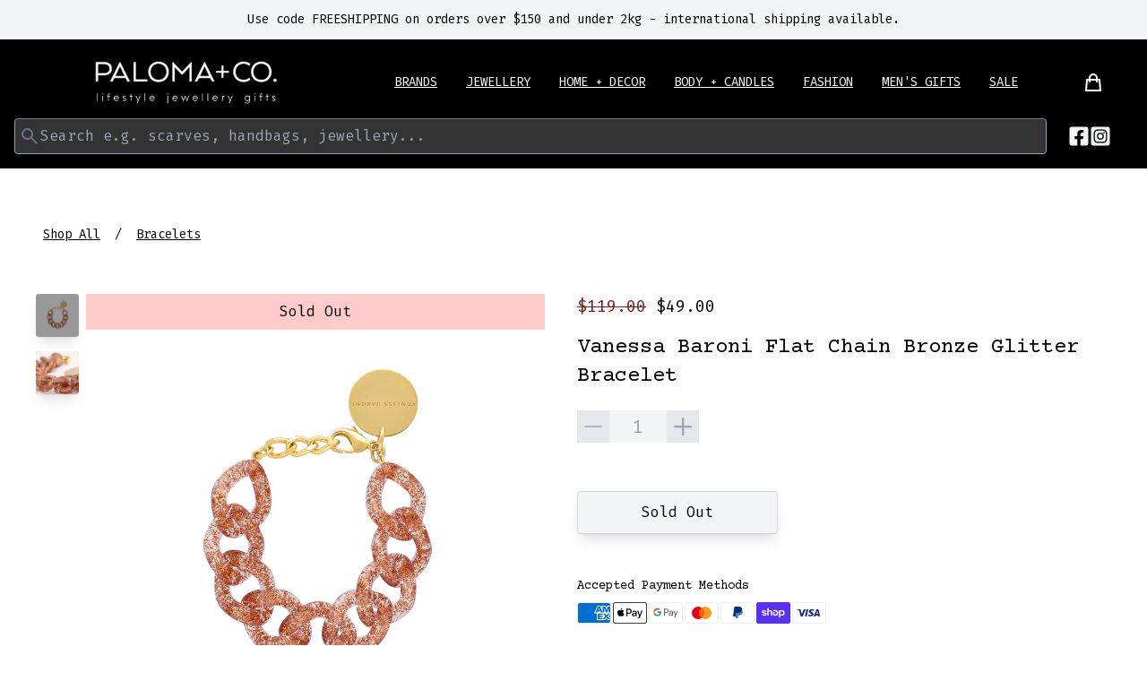

--- FILE ---
content_type: text/html; charset=utf-8
request_url: https://www.palomaco.com.au/products/vanessa-baroni-flat-chain-bronze-glitter-bracelet
body_size: 30276
content:
<!doctype html>
<html lang="en">
  <head>
    <meta charset="utf-8">
    <meta http-equiv="X-UA-Compatible" content="IE=edge">
    <meta name="viewport" content="width=device-width,initial-scale=1">
    <meta name="theme-color" content="">
    <link rel="canonical" href="https://www.palomaco.com.au/products/vanessa-baroni-flat-chain-bronze-glitter-bracelet">
    <link rel="preconnect" href="https://cdn.shopify.com" crossorigin><link rel="icon" type="image/png" href="//www.palomaco.com.au/cdn/shop/files/paloma-co-favicon.png?crop=center&height=32&v=1714095079&width=32"><title>
      Vanessa Baroni Flat Chain Bronze glitter Bracelet Adelaide
 &ndash; Paloma + Co</title>
    
    
    
      <meta name="description" content="Vanessa Baroni Adelaide. Flat Chain Bracelet chunky Bracelet. Vanessa Baroni jewellery Adelaide. Chunky chain necklace. Statement jewellery. Boutiques King William Rd, Hyde Park. fashion Adelaide. Designer jewellery Adelaide. Gifts Adelaide. Paloma and Co. Gifts shops. Homeware shop Adelaide. Vanessa Baroni. Fashion">
    

    

<meta property="og:site_name" content="Paloma + Co">
<meta property="og:url" content="https://www.palomaco.com.au/products/vanessa-baroni-flat-chain-bronze-glitter-bracelet">
<meta property="og:title" content="Vanessa Baroni Flat Chain Bronze glitter Bracelet Adelaide">
<meta property="og:type" content="product">
<meta property="og:description" content="Vanessa Baroni Adelaide. Flat Chain Bracelet chunky Bracelet. Vanessa Baroni jewellery Adelaide. Chunky chain necklace. Statement jewellery. Boutiques King William Rd, Hyde Park. fashion Adelaide. Designer jewellery Adelaide. Gifts Adelaide. Paloma and Co. Gifts shops. Homeware shop Adelaide. Vanessa Baroni. Fashion"><meta property="og:image" content="http://www.palomaco.com.au/cdn/shop/files/vb2011brgbronzeDEWoBSIQ.jpg?v=1693916370">
  <meta property="og:image:secure_url" content="https://www.palomaco.com.au/cdn/shop/files/vb2011brgbronzeDEWoBSIQ.jpg?v=1693916370">
  <meta property="og:image:width" content="3000">
  <meta property="og:image:height" content="3000"><meta property="og:price:amount" content="49.00">
  <meta property="og:price:currency" content="AUD"><meta name="twitter:card" content="summary_large_image">
<meta name="twitter:title" content="Vanessa Baroni Flat Chain Bronze glitter Bracelet Adelaide">
<meta name="twitter:description" content="Vanessa Baroni Adelaide. Flat Chain Bracelet chunky Bracelet. Vanessa Baroni jewellery Adelaide. Chunky chain necklace. Statement jewellery. Boutiques King William Rd, Hyde Park. fashion Adelaide. Designer jewellery Adelaide. Gifts Adelaide. Paloma and Co. Gifts shops. Homeware shop Adelaide. Vanessa Baroni. Fashion">


    <script type="module" src="//www.palomaco.com.au/cdn/shop/t/16/assets/app.min.js?v=34916745777008429221718851875"></script>

    <script>window.performance && window.performance.mark && window.performance.mark('shopify.content_for_header.start');</script><meta name="facebook-domain-verification" content="unuybtvpppe56t0b6gu6vefakpmg8m">
<meta id="shopify-digital-wallet" name="shopify-digital-wallet" content="/15811781/digital_wallets/dialog">
<meta name="shopify-checkout-api-token" content="7d3dcb05d1c0e691565261a8ebe7a5f2">
<meta id="in-context-paypal-metadata" data-shop-id="15811781" data-venmo-supported="false" data-environment="production" data-locale="en_US" data-paypal-v4="true" data-currency="AUD">
<link rel="alternate" type="application/json+oembed" href="https://www.palomaco.com.au/products/vanessa-baroni-flat-chain-bronze-glitter-bracelet.oembed">
<script async="async" src="/checkouts/internal/preloads.js?locale=en-AU"></script>
<link rel="preconnect" href="https://shop.app" crossorigin="anonymous">
<script async="async" src="https://shop.app/checkouts/internal/preloads.js?locale=en-AU&shop_id=15811781" crossorigin="anonymous"></script>
<script id="apple-pay-shop-capabilities" type="application/json">{"shopId":15811781,"countryCode":"AU","currencyCode":"AUD","merchantCapabilities":["supports3DS"],"merchantId":"gid:\/\/shopify\/Shop\/15811781","merchantName":"Paloma + Co","requiredBillingContactFields":["postalAddress","email","phone"],"requiredShippingContactFields":["postalAddress","email","phone"],"shippingType":"shipping","supportedNetworks":["visa","masterCard","amex","jcb"],"total":{"type":"pending","label":"Paloma + Co","amount":"1.00"},"shopifyPaymentsEnabled":true,"supportsSubscriptions":true}</script>
<script id="shopify-features" type="application/json">{"accessToken":"7d3dcb05d1c0e691565261a8ebe7a5f2","betas":["rich-media-storefront-analytics"],"domain":"www.palomaco.com.au","predictiveSearch":true,"shopId":15811781,"locale":"en"}</script>
<script>var Shopify = Shopify || {};
Shopify.shop = "palomaco.myshopify.com";
Shopify.locale = "en";
Shopify.currency = {"active":"AUD","rate":"1.0"};
Shopify.country = "AU";
Shopify.theme = {"name":"shopify-sanico-theme\/master","id":136886911154,"schema_name":"Sanico Theme","schema_version":"1.0.0","theme_store_id":null,"role":"main"};
Shopify.theme.handle = "null";
Shopify.theme.style = {"id":null,"handle":null};
Shopify.cdnHost = "www.palomaco.com.au/cdn";
Shopify.routes = Shopify.routes || {};
Shopify.routes.root = "/";</script>
<script type="module">!function(o){(o.Shopify=o.Shopify||{}).modules=!0}(window);</script>
<script>!function(o){function n(){var o=[];function n(){o.push(Array.prototype.slice.apply(arguments))}return n.q=o,n}var t=o.Shopify=o.Shopify||{};t.loadFeatures=n(),t.autoloadFeatures=n()}(window);</script>
<script>
  window.ShopifyPay = window.ShopifyPay || {};
  window.ShopifyPay.apiHost = "shop.app\/pay";
  window.ShopifyPay.redirectState = null;
</script>
<script id="shop-js-analytics" type="application/json">{"pageType":"product"}</script>
<script defer="defer" async type="module" src="//www.palomaco.com.au/cdn/shopifycloud/shop-js/modules/v2/client.init-shop-cart-sync_BT-GjEfc.en.esm.js"></script>
<script defer="defer" async type="module" src="//www.palomaco.com.au/cdn/shopifycloud/shop-js/modules/v2/chunk.common_D58fp_Oc.esm.js"></script>
<script defer="defer" async type="module" src="//www.palomaco.com.au/cdn/shopifycloud/shop-js/modules/v2/chunk.modal_xMitdFEc.esm.js"></script>
<script type="module">
  await import("//www.palomaco.com.au/cdn/shopifycloud/shop-js/modules/v2/client.init-shop-cart-sync_BT-GjEfc.en.esm.js");
await import("//www.palomaco.com.au/cdn/shopifycloud/shop-js/modules/v2/chunk.common_D58fp_Oc.esm.js");
await import("//www.palomaco.com.au/cdn/shopifycloud/shop-js/modules/v2/chunk.modal_xMitdFEc.esm.js");

  window.Shopify.SignInWithShop?.initShopCartSync?.({"fedCMEnabled":true,"windoidEnabled":true});

</script>
<script>
  window.Shopify = window.Shopify || {};
  if (!window.Shopify.featureAssets) window.Shopify.featureAssets = {};
  window.Shopify.featureAssets['shop-js'] = {"shop-cart-sync":["modules/v2/client.shop-cart-sync_DZOKe7Ll.en.esm.js","modules/v2/chunk.common_D58fp_Oc.esm.js","modules/v2/chunk.modal_xMitdFEc.esm.js"],"init-fed-cm":["modules/v2/client.init-fed-cm_B6oLuCjv.en.esm.js","modules/v2/chunk.common_D58fp_Oc.esm.js","modules/v2/chunk.modal_xMitdFEc.esm.js"],"shop-cash-offers":["modules/v2/client.shop-cash-offers_D2sdYoxE.en.esm.js","modules/v2/chunk.common_D58fp_Oc.esm.js","modules/v2/chunk.modal_xMitdFEc.esm.js"],"shop-login-button":["modules/v2/client.shop-login-button_QeVjl5Y3.en.esm.js","modules/v2/chunk.common_D58fp_Oc.esm.js","modules/v2/chunk.modal_xMitdFEc.esm.js"],"pay-button":["modules/v2/client.pay-button_DXTOsIq6.en.esm.js","modules/v2/chunk.common_D58fp_Oc.esm.js","modules/v2/chunk.modal_xMitdFEc.esm.js"],"shop-button":["modules/v2/client.shop-button_DQZHx9pm.en.esm.js","modules/v2/chunk.common_D58fp_Oc.esm.js","modules/v2/chunk.modal_xMitdFEc.esm.js"],"avatar":["modules/v2/client.avatar_BTnouDA3.en.esm.js"],"init-windoid":["modules/v2/client.init-windoid_CR1B-cfM.en.esm.js","modules/v2/chunk.common_D58fp_Oc.esm.js","modules/v2/chunk.modal_xMitdFEc.esm.js"],"init-shop-for-new-customer-accounts":["modules/v2/client.init-shop-for-new-customer-accounts_C_vY_xzh.en.esm.js","modules/v2/client.shop-login-button_QeVjl5Y3.en.esm.js","modules/v2/chunk.common_D58fp_Oc.esm.js","modules/v2/chunk.modal_xMitdFEc.esm.js"],"init-shop-email-lookup-coordinator":["modules/v2/client.init-shop-email-lookup-coordinator_BI7n9ZSv.en.esm.js","modules/v2/chunk.common_D58fp_Oc.esm.js","modules/v2/chunk.modal_xMitdFEc.esm.js"],"init-shop-cart-sync":["modules/v2/client.init-shop-cart-sync_BT-GjEfc.en.esm.js","modules/v2/chunk.common_D58fp_Oc.esm.js","modules/v2/chunk.modal_xMitdFEc.esm.js"],"shop-toast-manager":["modules/v2/client.shop-toast-manager_DiYdP3xc.en.esm.js","modules/v2/chunk.common_D58fp_Oc.esm.js","modules/v2/chunk.modal_xMitdFEc.esm.js"],"init-customer-accounts":["modules/v2/client.init-customer-accounts_D9ZNqS-Q.en.esm.js","modules/v2/client.shop-login-button_QeVjl5Y3.en.esm.js","modules/v2/chunk.common_D58fp_Oc.esm.js","modules/v2/chunk.modal_xMitdFEc.esm.js"],"init-customer-accounts-sign-up":["modules/v2/client.init-customer-accounts-sign-up_iGw4briv.en.esm.js","modules/v2/client.shop-login-button_QeVjl5Y3.en.esm.js","modules/v2/chunk.common_D58fp_Oc.esm.js","modules/v2/chunk.modal_xMitdFEc.esm.js"],"shop-follow-button":["modules/v2/client.shop-follow-button_CqMgW2wH.en.esm.js","modules/v2/chunk.common_D58fp_Oc.esm.js","modules/v2/chunk.modal_xMitdFEc.esm.js"],"checkout-modal":["modules/v2/client.checkout-modal_xHeaAweL.en.esm.js","modules/v2/chunk.common_D58fp_Oc.esm.js","modules/v2/chunk.modal_xMitdFEc.esm.js"],"shop-login":["modules/v2/client.shop-login_D91U-Q7h.en.esm.js","modules/v2/chunk.common_D58fp_Oc.esm.js","modules/v2/chunk.modal_xMitdFEc.esm.js"],"lead-capture":["modules/v2/client.lead-capture_BJmE1dJe.en.esm.js","modules/v2/chunk.common_D58fp_Oc.esm.js","modules/v2/chunk.modal_xMitdFEc.esm.js"],"payment-terms":["modules/v2/client.payment-terms_Ci9AEqFq.en.esm.js","modules/v2/chunk.common_D58fp_Oc.esm.js","modules/v2/chunk.modal_xMitdFEc.esm.js"]};
</script>
<script id="__st">var __st={"a":15811781,"offset":37800,"reqid":"d30cd43c-a998-474e-a10c-559d31d2c742-1769335593","pageurl":"www.palomaco.com.au\/products\/vanessa-baroni-flat-chain-bronze-glitter-bracelet","u":"5e57bf725412","p":"product","rtyp":"product","rid":7781245943986};</script>
<script>window.ShopifyPaypalV4VisibilityTracking = true;</script>
<script id="captcha-bootstrap">!function(){'use strict';const t='contact',e='account',n='new_comment',o=[[t,t],['blogs',n],['comments',n],[t,'customer']],c=[[e,'customer_login'],[e,'guest_login'],[e,'recover_customer_password'],[e,'create_customer']],r=t=>t.map((([t,e])=>`form[action*='/${t}']:not([data-nocaptcha='true']) input[name='form_type'][value='${e}']`)).join(','),a=t=>()=>t?[...document.querySelectorAll(t)].map((t=>t.form)):[];function s(){const t=[...o],e=r(t);return a(e)}const i='password',u='form_key',d=['recaptcha-v3-token','g-recaptcha-response','h-captcha-response',i],f=()=>{try{return window.sessionStorage}catch{return}},m='__shopify_v',_=t=>t.elements[u];function p(t,e,n=!1){try{const o=window.sessionStorage,c=JSON.parse(o.getItem(e)),{data:r}=function(t){const{data:e,action:n}=t;return t[m]||n?{data:e,action:n}:{data:t,action:n}}(c);for(const[e,n]of Object.entries(r))t.elements[e]&&(t.elements[e].value=n);n&&o.removeItem(e)}catch(o){console.error('form repopulation failed',{error:o})}}const l='form_type',E='cptcha';function T(t){t.dataset[E]=!0}const w=window,h=w.document,L='Shopify',v='ce_forms',y='captcha';let A=!1;((t,e)=>{const n=(g='f06e6c50-85a8-45c8-87d0-21a2b65856fe',I='https://cdn.shopify.com/shopifycloud/storefront-forms-hcaptcha/ce_storefront_forms_captcha_hcaptcha.v1.5.2.iife.js',D={infoText:'Protected by hCaptcha',privacyText:'Privacy',termsText:'Terms'},(t,e,n)=>{const o=w[L][v],c=o.bindForm;if(c)return c(t,g,e,D).then(n);var r;o.q.push([[t,g,e,D],n]),r=I,A||(h.body.append(Object.assign(h.createElement('script'),{id:'captcha-provider',async:!0,src:r})),A=!0)});var g,I,D;w[L]=w[L]||{},w[L][v]=w[L][v]||{},w[L][v].q=[],w[L][y]=w[L][y]||{},w[L][y].protect=function(t,e){n(t,void 0,e),T(t)},Object.freeze(w[L][y]),function(t,e,n,w,h,L){const[v,y,A,g]=function(t,e,n){const i=e?o:[],u=t?c:[],d=[...i,...u],f=r(d),m=r(i),_=r(d.filter((([t,e])=>n.includes(e))));return[a(f),a(m),a(_),s()]}(w,h,L),I=t=>{const e=t.target;return e instanceof HTMLFormElement?e:e&&e.form},D=t=>v().includes(t);t.addEventListener('submit',(t=>{const e=I(t);if(!e)return;const n=D(e)&&!e.dataset.hcaptchaBound&&!e.dataset.recaptchaBound,o=_(e),c=g().includes(e)&&(!o||!o.value);(n||c)&&t.preventDefault(),c&&!n&&(function(t){try{if(!f())return;!function(t){const e=f();if(!e)return;const n=_(t);if(!n)return;const o=n.value;o&&e.removeItem(o)}(t);const e=Array.from(Array(32),(()=>Math.random().toString(36)[2])).join('');!function(t,e){_(t)||t.append(Object.assign(document.createElement('input'),{type:'hidden',name:u})),t.elements[u].value=e}(t,e),function(t,e){const n=f();if(!n)return;const o=[...t.querySelectorAll(`input[type='${i}']`)].map((({name:t})=>t)),c=[...d,...o],r={};for(const[a,s]of new FormData(t).entries())c.includes(a)||(r[a]=s);n.setItem(e,JSON.stringify({[m]:1,action:t.action,data:r}))}(t,e)}catch(e){console.error('failed to persist form',e)}}(e),e.submit())}));const S=(t,e)=>{t&&!t.dataset[E]&&(n(t,e.some((e=>e===t))),T(t))};for(const o of['focusin','change'])t.addEventListener(o,(t=>{const e=I(t);D(e)&&S(e,y())}));const B=e.get('form_key'),M=e.get(l),P=B&&M;t.addEventListener('DOMContentLoaded',(()=>{const t=y();if(P)for(const e of t)e.elements[l].value===M&&p(e,B);[...new Set([...A(),...v().filter((t=>'true'===t.dataset.shopifyCaptcha))])].forEach((e=>S(e,t)))}))}(h,new URLSearchParams(w.location.search),n,t,e,['guest_login'])})(!0,!0)}();</script>
<script integrity="sha256-4kQ18oKyAcykRKYeNunJcIwy7WH5gtpwJnB7kiuLZ1E=" data-source-attribution="shopify.loadfeatures" defer="defer" src="//www.palomaco.com.au/cdn/shopifycloud/storefront/assets/storefront/load_feature-a0a9edcb.js" crossorigin="anonymous"></script>
<script crossorigin="anonymous" defer="defer" src="//www.palomaco.com.au/cdn/shopifycloud/storefront/assets/shopify_pay/storefront-65b4c6d7.js?v=20250812"></script>
<script data-source-attribution="shopify.dynamic_checkout.dynamic.init">var Shopify=Shopify||{};Shopify.PaymentButton=Shopify.PaymentButton||{isStorefrontPortableWallets:!0,init:function(){window.Shopify.PaymentButton.init=function(){};var t=document.createElement("script");t.src="https://www.palomaco.com.au/cdn/shopifycloud/portable-wallets/latest/portable-wallets.en.js",t.type="module",document.head.appendChild(t)}};
</script>
<script data-source-attribution="shopify.dynamic_checkout.buyer_consent">
  function portableWalletsHideBuyerConsent(e){var t=document.getElementById("shopify-buyer-consent"),n=document.getElementById("shopify-subscription-policy-button");t&&n&&(t.classList.add("hidden"),t.setAttribute("aria-hidden","true"),n.removeEventListener("click",e))}function portableWalletsShowBuyerConsent(e){var t=document.getElementById("shopify-buyer-consent"),n=document.getElementById("shopify-subscription-policy-button");t&&n&&(t.classList.remove("hidden"),t.removeAttribute("aria-hidden"),n.addEventListener("click",e))}window.Shopify?.PaymentButton&&(window.Shopify.PaymentButton.hideBuyerConsent=portableWalletsHideBuyerConsent,window.Shopify.PaymentButton.showBuyerConsent=portableWalletsShowBuyerConsent);
</script>
<script data-source-attribution="shopify.dynamic_checkout.cart.bootstrap">document.addEventListener("DOMContentLoaded",(function(){function t(){return document.querySelector("shopify-accelerated-checkout-cart, shopify-accelerated-checkout")}if(t())Shopify.PaymentButton.init();else{new MutationObserver((function(e,n){t()&&(Shopify.PaymentButton.init(),n.disconnect())})).observe(document.body,{childList:!0,subtree:!0})}}));
</script>
<link id="shopify-accelerated-checkout-styles" rel="stylesheet" media="screen" href="https://www.palomaco.com.au/cdn/shopifycloud/portable-wallets/latest/accelerated-checkout-backwards-compat.css" crossorigin="anonymous">
<style id="shopify-accelerated-checkout-cart">
        #shopify-buyer-consent {
  margin-top: 1em;
  display: inline-block;
  width: 100%;
}

#shopify-buyer-consent.hidden {
  display: none;
}

#shopify-subscription-policy-button {
  background: none;
  border: none;
  padding: 0;
  text-decoration: underline;
  font-size: inherit;
  cursor: pointer;
}

#shopify-subscription-policy-button::before {
  box-shadow: none;
}

      </style>

<script>window.performance && window.performance.mark && window.performance.mark('shopify.content_for_header.end');</script>

    <style data-shopify>
      .grecaptcha-badge {
        visibility: hidden;
      }
    </style>

    


<style data-shopify>
  :root {
    --sanico-font-header:"Courier Prime", monospace ;
    --sanico-font-body:"Fira Mono", monospace ;
  }

  
    /* latin-ext */
@font-face {
  font-family: 'Courier Prime';
  font-style: italic;
  font-weight: 400;
  font-display: swap;
  src: url(//www.palomaco.com.au/cdn/shop/t/16/assets/courier-prime-u-4n0q2lgwslOqpF_6gQ8kELawRZVsf6hPvhPUWH.woff2?v=38701210895852906751714094995) format('woff2');
  unicode-range: U+0100-02AF, U+0304, U+0308, U+0329, U+1E00-1E9F, U+1EF2-1EFF, U+2020, U+20A0-20AB, U+20AD-20C0, U+2113, U+2C60-2C7F, U+A720-A7FF;
}
/* latin */
@font-face {
  font-family: 'Courier Prime';
  font-style: italic;
  font-weight: 400;
  font-display: swap;
  src: url(//www.palomaco.com.au/cdn/shop/t/16/assets/courier-prime-u-4n0q2lgwslOqpF_6gQ8kELawRZWMf6hPvhPQ.woff2?v=39697631581746670511714094995) format('woff2');
  unicode-range: U+0000-00FF, U+0131, U+0152-0153, U+02BB-02BC, U+02C6, U+02DA, U+02DC, U+0304, U+0308, U+0329, U+2000-206F, U+2074, U+20AC, U+2122, U+2191, U+2193, U+2212, U+2215, U+FEFF, U+FFFD;
}
/* latin-ext */
@font-face {
  font-family: 'Courier Prime';
  font-style: italic;
  font-weight: 700;
  font-display: swap;
  src: url(//www.palomaco.com.au/cdn/shop/t/16/assets/courier-prime-u-4i0q2lgwslOqpF_6gQ8kELawRR4-Lvp9nsF3-OA6Fw.woff2?v=127797638184331623671714094994) format('woff2');
  unicode-range: U+0100-02AF, U+0304, U+0308, U+0329, U+1E00-1E9F, U+1EF2-1EFF, U+2020, U+20A0-20AB, U+20AD-20C0, U+2113, U+2C60-2C7F, U+A720-A7FF;
}
/* latin */
@font-face {
  font-family: 'Courier Prime';
  font-style: italic;
  font-weight: 700;
  font-display: swap;
  src: url(//www.palomaco.com.au/cdn/shop/t/16/assets/courier-prime-u-4i0q2lgwslOqpF_6gQ8kELawRR4-LvqdnsF3-OAw.woff2?v=164155230458435693391714094995) format('woff2');
  unicode-range: U+0000-00FF, U+0131, U+0152-0153, U+02BB-02BC, U+02C6, U+02DA, U+02DC, U+0304, U+0308, U+0329, U+2000-206F, U+2074, U+20AC, U+2122, U+2191, U+2193, U+2212, U+2215, U+FEFF, U+FFFD;
}
/* latin-ext */
@font-face {
  font-family: 'Courier Prime';
  font-style: normal;
  font-weight: 400;
  font-display: swap;
  src: url(//www.palomaco.com.au/cdn/shop/t/16/assets/courier-prime-u-450q2lgwslOqpF_6gQ8kELaw9pWs39pvnRPA.woff2?v=53394278830872424741714094994) format('woff2');
  unicode-range: U+0100-02AF, U+0304, U+0308, U+0329, U+1E00-1E9F, U+1EF2-1EFF, U+2020, U+20A0-20AB, U+20AD-20C0, U+2113, U+2C60-2C7F, U+A720-A7FF;
}
/* latin */
@font-face {
  font-family: 'Courier Prime';
  font-style: normal;
  font-weight: 400;
  font-display: swap;
  src: url(//www.palomaco.com.au/cdn/shop/t/16/assets/courier-prime-u-450q2lgwslOqpF_6gQ8kELawFpWs39pvk.woff2?v=19519503158145786221714094995) format('woff2');
  unicode-range: U+0000-00FF, U+0131, U+0152-0153, U+02BB-02BC, U+02C6, U+02DA, U+02DC, U+0304, U+0308, U+0329, U+2000-206F, U+2074, U+20AC, U+2122, U+2191, U+2193, U+2212, U+2215, U+FEFF, U+FFFD;
}
/* latin-ext */
@font-face {
  font-family: 'Courier Prime';
  font-style: normal;
  font-weight: 700;
  font-display: swap;
  src: url(//www.palomaco.com.au/cdn/shop/t/16/assets/courier-prime-u-4k0q2lgwslOqpF_6gQ8kELY7pMT-7fq9PrNX2-Ag.woff2?v=155535937331354263541714094995) format('woff2');
  unicode-range: U+0100-02AF, U+0304, U+0308, U+0329, U+1E00-1E9F, U+1EF2-1EFF, U+2020, U+20A0-20AB, U+20AD-20C0, U+2113, U+2C60-2C7F, U+A720-A7FF;
}
/* latin */
@font-face {
  font-family: 'Courier Prime';
  font-style: normal;
  font-weight: 700;
  font-display: swap;
  src: url(//www.palomaco.com.au/cdn/shop/t/16/assets/courier-prime-u-4k0q2lgwslOqpF_6gQ8kELY7pMT-Dfq9PrNX0.woff2?v=124696523261251329111714094994) format('woff2');
  unicode-range: U+0000-00FF, U+0131, U+0152-0153, U+02BB-02BC, U+02C6, U+02DA, U+02DC, U+0304, U+0308, U+0329, U+2000-206F, U+2074, U+20AC, U+2122, U+2191, U+2193, U+2212, U+2215, U+FEFF, U+FFFD;
}

  
/* cyrillic-ext */
@font-face {
  font-family: 'Fira Mono';
  font-style: normal;
  font-weight: 400;
  font-display: swap;
  src: url(//www.palomaco.com.au/cdn/shop/t/16/assets/fira-mono-N0bX2SlFPv1weGeLZDtgK_7Ss9XZYalI.woff2?v=50138844364129748871714094994) format('woff2');
  unicode-range: U+0460-052F, U+1C80-1C88, U+20B4, U+2DE0-2DFF, U+A640-A69F, U+FE2E-FE2F;
}
/* cyrillic */
@font-face {
  font-family: 'Fira Mono';
  font-style: normal;
  font-weight: 400;
  font-display: swap;
  src: url(//www.palomaco.com.au/cdn/shop/t/16/assets/fira-mono-N0bX2SlFPv1weGeLZDtgIv7Ss9XZYalI.woff2?v=61276301256535992061714094994) format('woff2');
  unicode-range: U+0301, U+0400-045F, U+0490-0491, U+04B0-04B1, U+2116;
}
/* greek-ext */
@font-face {
  font-family: 'Fira Mono';
  font-style: normal;
  font-weight: 400;
  font-display: swap;
  src: url(//www.palomaco.com.au/cdn/shop/t/16/assets/fira-mono-N0bX2SlFPv1weGeLZDtgKv7Ss9XZYalI.woff2?v=11279745917041807851714094995) format('woff2');
  unicode-range: U+1F00-1FFF;
}
/* greek */
@font-face {
  font-family: 'Fira Mono';
  font-style: normal;
  font-weight: 400;
  font-display: swap;
  src: url(//www.palomaco.com.au/cdn/shop/t/16/assets/fira-mono-N0bX2SlFPv1weGeLZDtgJf7Ss9XZYalI.woff2?v=128006080525085730131714094994) format('woff2');
  unicode-range: U+0370-0377, U+037A-037F, U+0384-038A, U+038C, U+038E-03A1, U+03A3-03FF;
}
/* latin-ext */
@font-face {
  font-family: 'Fira Mono';
  font-style: normal;
  font-weight: 400;
  font-display: swap;
  src: url(//www.palomaco.com.au/cdn/shop/t/16/assets/fira-mono-N0bX2SlFPv1weGeLZDtgKP7Ss9XZYalI.woff2?v=64339494491527279481714094994) format('woff2');
  unicode-range: U+0100-02AF, U+0304, U+0308, U+0329, U+1E00-1E9F, U+1EF2-1EFF, U+2020, U+20A0-20AB, U+20AD-20C0, U+2113, U+2C60-2C7F, U+A720-A7FF;
}
/* latin */
@font-face {
  font-family: 'Fira Mono';
  font-style: normal;
  font-weight: 400;
  font-display: swap;
  src: url(//www.palomaco.com.au/cdn/shop/t/16/assets/fira-mono-N0bX2SlFPv1weGeLZDtgJv7Ss9XZYQ.woff2?v=58922915966429477371714094994) format('woff2');
  unicode-range: U+0000-00FF, U+0131, U+0152-0153, U+02BB-02BC, U+02C6, U+02DA, U+02DC, U+0304, U+0308, U+0329, U+2000-206F, U+2074, U+20AC, U+2122, U+2191, U+2193, U+2212, U+2215, U+FEFF, U+FFFD;
}
/* cyrillic-ext */
@font-face {
  font-family: 'Fira Mono';
  font-style: normal;
  font-weight: 500;
  font-display: swap;
  src: url(//www.palomaco.com.au/cdn/shop/t/16/assets/fira-mono-N0bS2SlFPv1weGeLZDto1d3Hk_fUS5NBBASF.woff2?v=137862373956158446521714094995) format('woff2');
  unicode-range: U+0460-052F, U+1C80-1C88, U+20B4, U+2DE0-2DFF, U+A640-A69F, U+FE2E-FE2F;
}
/* cyrillic */
@font-face {
  font-family: 'Fira Mono';
  font-style: normal;
  font-weight: 500;
  font-display: swap;
  src: url(//www.palomaco.com.au/cdn/shop/t/16/assets/fira-mono-N0bS2SlFPv1weGeLZDto1d3HmvfUS5NBBASF.woff2?v=133010682659903174501714094995) format('woff2');
  unicode-range: U+0301, U+0400-045F, U+0490-0491, U+04B0-04B1, U+2116;
}
/* greek-ext */
@font-face {
  font-family: 'Fira Mono';
  font-style: normal;
  font-weight: 500;
  font-display: swap;
  src: url(//www.palomaco.com.au/cdn/shop/t/16/assets/fira-mono-N0bS2SlFPv1weGeLZDto1d3HkvfUS5NBBASF.woff2?v=114189635606168176351714094995) format('woff2');
  unicode-range: U+1F00-1FFF;
}
/* greek */
@font-face {
  font-family: 'Fira Mono';
  font-style: normal;
  font-weight: 500;
  font-display: swap;
  src: url(//www.palomaco.com.au/cdn/shop/t/16/assets/fira-mono-N0bS2SlFPv1weGeLZDto1d3HnffUS5NBBASF.woff2?v=17510412825923394571714094995) format('woff2');
  unicode-range: U+0370-0377, U+037A-037F, U+0384-038A, U+038C, U+038E-03A1, U+03A3-03FF;
}
/* latin-ext */
@font-face {
  font-family: 'Fira Mono';
  font-style: normal;
  font-weight: 500;
  font-display: swap;
  src: url(//www.palomaco.com.au/cdn/shop/t/16/assets/fira-mono-N0bS2SlFPv1weGeLZDto1d3HkPfUS5NBBASF.woff2?v=82766574919031184261714094995) format('woff2');
  unicode-range: U+0100-02AF, U+0304, U+0308, U+0329, U+1E00-1E9F, U+1EF2-1EFF, U+2020, U+20A0-20AB, U+20AD-20C0, U+2113, U+2C60-2C7F, U+A720-A7FF;
}
/* latin */
@font-face {
  font-family: 'Fira Mono';
  font-style: normal;
  font-weight: 500;
  font-display: swap;
  src: url(//www.palomaco.com.au/cdn/shop/t/16/assets/fira-mono-N0bS2SlFPv1weGeLZDto1d3HnvfUS5NBBA.woff2?v=89219827386190696891714094994) format('woff2');
  unicode-range: U+0000-00FF, U+0131, U+0152-0153, U+02BB-02BC, U+02C6, U+02DA, U+02DC, U+0304, U+0308, U+0329, U+2000-206F, U+2074, U+20AC, U+2122, U+2191, U+2193, U+2212, U+2215, U+FEFF, U+FFFD;
}
/* cyrillic-ext */
@font-face {
  font-family: 'Fira Mono';
  font-style: normal;
  font-weight: 700;
  font-display: swap;
  src: url(//www.palomaco.com.au/cdn/shop/t/16/assets/fira-mono-N0bS2SlFPv1weGeLZDtondvHk_fUS5NBBASF.woff2?v=97594103728604562831714094995) format('woff2');
  unicode-range: U+0460-052F, U+1C80-1C88, U+20B4, U+2DE0-2DFF, U+A640-A69F, U+FE2E-FE2F;
}
/* cyrillic */
@font-face {
  font-family: 'Fira Mono';
  font-style: normal;
  font-weight: 700;
  font-display: swap;
  src: url(//www.palomaco.com.au/cdn/shop/t/16/assets/fira-mono-N0bS2SlFPv1weGeLZDtondvHmvfUS5NBBASF.woff2?v=44320152353432165411714094994) format('woff2');
  unicode-range: U+0301, U+0400-045F, U+0490-0491, U+04B0-04B1, U+2116;
}
/* greek-ext */
@font-face {
  font-family: 'Fira Mono';
  font-style: normal;
  font-weight: 700;
  font-display: swap;
  src: url(//www.palomaco.com.au/cdn/shop/t/16/assets/fira-mono-N0bS2SlFPv1weGeLZDtondvHkvfUS5NBBASF.woff2?v=16814418320082297621714094995) format('woff2');
  unicode-range: U+1F00-1FFF;
}
/* greek */
@font-face {
  font-family: 'Fira Mono';
  font-style: normal;
  font-weight: 700;
  font-display: swap;
  src: url(//www.palomaco.com.au/cdn/shop/t/16/assets/fira-mono-N0bS2SlFPv1weGeLZDtondvHnffUS5NBBASF.woff2?v=59105531375772993001714094994) format('woff2');
  unicode-range: U+0370-0377, U+037A-037F, U+0384-038A, U+038C, U+038E-03A1, U+03A3-03FF;
}
/* latin-ext */
@font-face {
  font-family: 'Fira Mono';
  font-style: normal;
  font-weight: 700;
  font-display: swap;
  src: url(//www.palomaco.com.au/cdn/shop/t/16/assets/fira-mono-N0bS2SlFPv1weGeLZDtondvHkPfUS5NBBASF.woff2?v=58454201015161768621714094995) format('woff2');
  unicode-range: U+0100-02AF, U+0304, U+0308, U+0329, U+1E00-1E9F, U+1EF2-1EFF, U+2020, U+20A0-20AB, U+20AD-20C0, U+2113, U+2C60-2C7F, U+A720-A7FF;
}
/* latin */
@font-face {
  font-family: 'Fira Mono';
  font-style: normal;
  font-weight: 700;
  font-display: swap;
  src: url(//www.palomaco.com.au/cdn/shop/t/16/assets/fira-mono-N0bS2SlFPv1weGeLZDtondvHnvfUS5NBBA.woff2?v=56133887012959049681714094995) format('woff2');
  unicode-range: U+0000-00FF, U+0131, U+0152-0153, U+02BB-02BC, U+02C6, U+02DA, U+02DC, U+0304, U+0308, U+0329, U+2000-206F, U+2074, U+20AC, U+2122, U+2191, U+2193, U+2212, U+2215, U+FEFF, U+FFFD;
}

html {
    font-family: var(--sanico-font-body);
  }

  h1, h2, h3, h4, h5, h6 {
    font-family: var(--sanico-font-header);
  }

</style>



    <link rel="preload" as="font" href="//www.palomaco.com.au/cdn/shop/t/16/assets/courier-prime-u-450q2lgwslOqpF_6gQ8kELawFpWs39pvk.woff2?v=19519503158145786221714094995" type="font/woff2" crossorigin>
    <link rel="preload" as="font" href="//www.palomaco.com.au/cdn/shop/t/16/assets/courier-prime-u-4k0q2lgwslOqpF_6gQ8kELY7pMT-Dfq9PrNX0.woff2?v=124696523261251329111714094994" type="font/woff2" crossorigin>
    <link rel="preload" as="font" href="//www.palomaco.com.au/cdn/shop/t/16/assets/courier-prime-u-450q2lgwslOqpF_6gQ8kELaw9pWs39pvnRPA.woff2?v=53394278830872424741714094994" type="font/woff2" crossorigin>



    <link rel="preload" as="font" href="//www.palomaco.com.au/cdn/shop/t/16/assets/fira-mono-N0bX2SlFPv1weGeLZDtgJv7Ss9XZYQ.woff2?v=58922915966429477371714094994" type="font/woff2" crossorigin>
    <link rel="preload" as="font" href="//www.palomaco.com.au/cdn/shop/t/16/assets/fira-mono-N0bS2SlFPv1weGeLZDtondvHnvfUS5NBBA.woff2?v=56133887012959049681714094995" type="font/woff2" crossorigin>



    <link href="//www.palomaco.com.au/cdn/shop/t/16/assets/app.css?v=53032967033184223721720225589" rel="stylesheet" type="text/css" media="all" />

    <script>document.documentElement.className = document.documentElement.className.replace('no-js', 'js');
    if (Shopify.designMode) {
      document.documentElement.classList.add('shopify-design-mode');
    }
    </script>
  <!-- BEGIN app block: shopify://apps/klaviyo-email-marketing-sms/blocks/klaviyo-onsite-embed/2632fe16-c075-4321-a88b-50b567f42507 -->












  <script async src="https://static.klaviyo.com/onsite/js/V4zjkj/klaviyo.js?company_id=V4zjkj"></script>
  <script>!function(){if(!window.klaviyo){window._klOnsite=window._klOnsite||[];try{window.klaviyo=new Proxy({},{get:function(n,i){return"push"===i?function(){var n;(n=window._klOnsite).push.apply(n,arguments)}:function(){for(var n=arguments.length,o=new Array(n),w=0;w<n;w++)o[w]=arguments[w];var t="function"==typeof o[o.length-1]?o.pop():void 0,e=new Promise((function(n){window._klOnsite.push([i].concat(o,[function(i){t&&t(i),n(i)}]))}));return e}}})}catch(n){window.klaviyo=window.klaviyo||[],window.klaviyo.push=function(){var n;(n=window._klOnsite).push.apply(n,arguments)}}}}();</script>

  
    <script id="viewed_product">
      if (item == null) {
        var _learnq = _learnq || [];

        var MetafieldReviews = null
        var MetafieldYotpoRating = null
        var MetafieldYotpoCount = null
        var MetafieldLooxRating = null
        var MetafieldLooxCount = null
        var okendoProduct = null
        var okendoProductReviewCount = null
        var okendoProductReviewAverageValue = null
        try {
          // The following fields are used for Customer Hub recently viewed in order to add reviews.
          // This information is not part of __kla_viewed. Instead, it is part of __kla_viewed_reviewed_items
          MetafieldReviews = {};
          MetafieldYotpoRating = null
          MetafieldYotpoCount = null
          MetafieldLooxRating = null
          MetafieldLooxCount = null

          okendoProduct = null
          // If the okendo metafield is not legacy, it will error, which then requires the new json formatted data
          if (okendoProduct && 'error' in okendoProduct) {
            okendoProduct = null
          }
          okendoProductReviewCount = okendoProduct ? okendoProduct.reviewCount : null
          okendoProductReviewAverageValue = okendoProduct ? okendoProduct.reviewAverageValue : null
        } catch (error) {
          console.error('Error in Klaviyo onsite reviews tracking:', error);
        }

        var item = {
          Name: "Vanessa Baroni Flat Chain Bronze Glitter Bracelet",
          ProductID: 7781245943986,
          Categories: ["Bracelets","Fashion","Fashion Accessories","Gemajesty Jewellery","Jewellery","Sale","SALE JEWELLERY","Vanessa Baroni"],
          ImageURL: "https://www.palomaco.com.au/cdn/shop/files/vb2011brgbronzeDEWoBSIQ_grande.jpg?v=1693916370",
          URL: "https://www.palomaco.com.au/products/vanessa-baroni-flat-chain-bronze-glitter-bracelet",
          Brand: "Vanessa Baroni",
          Price: "$49.00",
          Value: "49.00",
          CompareAtPrice: "$119.00"
        };
        _learnq.push(['track', 'Viewed Product', item]);
        _learnq.push(['trackViewedItem', {
          Title: item.Name,
          ItemId: item.ProductID,
          Categories: item.Categories,
          ImageUrl: item.ImageURL,
          Url: item.URL,
          Metadata: {
            Brand: item.Brand,
            Price: item.Price,
            Value: item.Value,
            CompareAtPrice: item.CompareAtPrice
          },
          metafields:{
            reviews: MetafieldReviews,
            yotpo:{
              rating: MetafieldYotpoRating,
              count: MetafieldYotpoCount,
            },
            loox:{
              rating: MetafieldLooxRating,
              count: MetafieldLooxCount,
            },
            okendo: {
              rating: okendoProductReviewAverageValue,
              count: okendoProductReviewCount,
            }
          }
        }]);
      }
    </script>
  




  <script>
    window.klaviyoReviewsProductDesignMode = false
  </script>







<!-- END app block --><link href="https://monorail-edge.shopifysvc.com" rel="dns-prefetch">
<script>(function(){if ("sendBeacon" in navigator && "performance" in window) {try {var session_token_from_headers = performance.getEntriesByType('navigation')[0].serverTiming.find(x => x.name == '_s').description;} catch {var session_token_from_headers = undefined;}var session_cookie_matches = document.cookie.match(/_shopify_s=([^;]*)/);var session_token_from_cookie = session_cookie_matches && session_cookie_matches.length === 2 ? session_cookie_matches[1] : "";var session_token = session_token_from_headers || session_token_from_cookie || "";function handle_abandonment_event(e) {var entries = performance.getEntries().filter(function(entry) {return /monorail-edge.shopifysvc.com/.test(entry.name);});if (!window.abandonment_tracked && entries.length === 0) {window.abandonment_tracked = true;var currentMs = Date.now();var navigation_start = performance.timing.navigationStart;var payload = {shop_id: 15811781,url: window.location.href,navigation_start,duration: currentMs - navigation_start,session_token,page_type: "product"};window.navigator.sendBeacon("https://monorail-edge.shopifysvc.com/v1/produce", JSON.stringify({schema_id: "online_store_buyer_site_abandonment/1.1",payload: payload,metadata: {event_created_at_ms: currentMs,event_sent_at_ms: currentMs}}));}}window.addEventListener('pagehide', handle_abandonment_event);}}());</script>
<script id="web-pixels-manager-setup">(function e(e,d,r,n,o){if(void 0===o&&(o={}),!Boolean(null===(a=null===(i=window.Shopify)||void 0===i?void 0:i.analytics)||void 0===a?void 0:a.replayQueue)){var i,a;window.Shopify=window.Shopify||{};var t=window.Shopify;t.analytics=t.analytics||{};var s=t.analytics;s.replayQueue=[],s.publish=function(e,d,r){return s.replayQueue.push([e,d,r]),!0};try{self.performance.mark("wpm:start")}catch(e){}var l=function(){var e={modern:/Edge?\/(1{2}[4-9]|1[2-9]\d|[2-9]\d{2}|\d{4,})\.\d+(\.\d+|)|Firefox\/(1{2}[4-9]|1[2-9]\d|[2-9]\d{2}|\d{4,})\.\d+(\.\d+|)|Chrom(ium|e)\/(9{2}|\d{3,})\.\d+(\.\d+|)|(Maci|X1{2}).+ Version\/(15\.\d+|(1[6-9]|[2-9]\d|\d{3,})\.\d+)([,.]\d+|)( \(\w+\)|)( Mobile\/\w+|) Safari\/|Chrome.+OPR\/(9{2}|\d{3,})\.\d+\.\d+|(CPU[ +]OS|iPhone[ +]OS|CPU[ +]iPhone|CPU IPhone OS|CPU iPad OS)[ +]+(15[._]\d+|(1[6-9]|[2-9]\d|\d{3,})[._]\d+)([._]\d+|)|Android:?[ /-](13[3-9]|1[4-9]\d|[2-9]\d{2}|\d{4,})(\.\d+|)(\.\d+|)|Android.+Firefox\/(13[5-9]|1[4-9]\d|[2-9]\d{2}|\d{4,})\.\d+(\.\d+|)|Android.+Chrom(ium|e)\/(13[3-9]|1[4-9]\d|[2-9]\d{2}|\d{4,})\.\d+(\.\d+|)|SamsungBrowser\/([2-9]\d|\d{3,})\.\d+/,legacy:/Edge?\/(1[6-9]|[2-9]\d|\d{3,})\.\d+(\.\d+|)|Firefox\/(5[4-9]|[6-9]\d|\d{3,})\.\d+(\.\d+|)|Chrom(ium|e)\/(5[1-9]|[6-9]\d|\d{3,})\.\d+(\.\d+|)([\d.]+$|.*Safari\/(?![\d.]+ Edge\/[\d.]+$))|(Maci|X1{2}).+ Version\/(10\.\d+|(1[1-9]|[2-9]\d|\d{3,})\.\d+)([,.]\d+|)( \(\w+\)|)( Mobile\/\w+|) Safari\/|Chrome.+OPR\/(3[89]|[4-9]\d|\d{3,})\.\d+\.\d+|(CPU[ +]OS|iPhone[ +]OS|CPU[ +]iPhone|CPU IPhone OS|CPU iPad OS)[ +]+(10[._]\d+|(1[1-9]|[2-9]\d|\d{3,})[._]\d+)([._]\d+|)|Android:?[ /-](13[3-9]|1[4-9]\d|[2-9]\d{2}|\d{4,})(\.\d+|)(\.\d+|)|Mobile Safari.+OPR\/([89]\d|\d{3,})\.\d+\.\d+|Android.+Firefox\/(13[5-9]|1[4-9]\d|[2-9]\d{2}|\d{4,})\.\d+(\.\d+|)|Android.+Chrom(ium|e)\/(13[3-9]|1[4-9]\d|[2-9]\d{2}|\d{4,})\.\d+(\.\d+|)|Android.+(UC? ?Browser|UCWEB|U3)[ /]?(15\.([5-9]|\d{2,})|(1[6-9]|[2-9]\d|\d{3,})\.\d+)\.\d+|SamsungBrowser\/(5\.\d+|([6-9]|\d{2,})\.\d+)|Android.+MQ{2}Browser\/(14(\.(9|\d{2,})|)|(1[5-9]|[2-9]\d|\d{3,})(\.\d+|))(\.\d+|)|K[Aa][Ii]OS\/(3\.\d+|([4-9]|\d{2,})\.\d+)(\.\d+|)/},d=e.modern,r=e.legacy,n=navigator.userAgent;return n.match(d)?"modern":n.match(r)?"legacy":"unknown"}(),u="modern"===l?"modern":"legacy",c=(null!=n?n:{modern:"",legacy:""})[u],f=function(e){return[e.baseUrl,"/wpm","/b",e.hashVersion,"modern"===e.buildTarget?"m":"l",".js"].join("")}({baseUrl:d,hashVersion:r,buildTarget:u}),m=function(e){var d=e.version,r=e.bundleTarget,n=e.surface,o=e.pageUrl,i=e.monorailEndpoint;return{emit:function(e){var a=e.status,t=e.errorMsg,s=(new Date).getTime(),l=JSON.stringify({metadata:{event_sent_at_ms:s},events:[{schema_id:"web_pixels_manager_load/3.1",payload:{version:d,bundle_target:r,page_url:o,status:a,surface:n,error_msg:t},metadata:{event_created_at_ms:s}}]});if(!i)return console&&console.warn&&console.warn("[Web Pixels Manager] No Monorail endpoint provided, skipping logging."),!1;try{return self.navigator.sendBeacon.bind(self.navigator)(i,l)}catch(e){}var u=new XMLHttpRequest;try{return u.open("POST",i,!0),u.setRequestHeader("Content-Type","text/plain"),u.send(l),!0}catch(e){return console&&console.warn&&console.warn("[Web Pixels Manager] Got an unhandled error while logging to Monorail."),!1}}}}({version:r,bundleTarget:l,surface:e.surface,pageUrl:self.location.href,monorailEndpoint:e.monorailEndpoint});try{o.browserTarget=l,function(e){var d=e.src,r=e.async,n=void 0===r||r,o=e.onload,i=e.onerror,a=e.sri,t=e.scriptDataAttributes,s=void 0===t?{}:t,l=document.createElement("script"),u=document.querySelector("head"),c=document.querySelector("body");if(l.async=n,l.src=d,a&&(l.integrity=a,l.crossOrigin="anonymous"),s)for(var f in s)if(Object.prototype.hasOwnProperty.call(s,f))try{l.dataset[f]=s[f]}catch(e){}if(o&&l.addEventListener("load",o),i&&l.addEventListener("error",i),u)u.appendChild(l);else{if(!c)throw new Error("Did not find a head or body element to append the script");c.appendChild(l)}}({src:f,async:!0,onload:function(){if(!function(){var e,d;return Boolean(null===(d=null===(e=window.Shopify)||void 0===e?void 0:e.analytics)||void 0===d?void 0:d.initialized)}()){var d=window.webPixelsManager.init(e)||void 0;if(d){var r=window.Shopify.analytics;r.replayQueue.forEach((function(e){var r=e[0],n=e[1],o=e[2];d.publishCustomEvent(r,n,o)})),r.replayQueue=[],r.publish=d.publishCustomEvent,r.visitor=d.visitor,r.initialized=!0}}},onerror:function(){return m.emit({status:"failed",errorMsg:"".concat(f," has failed to load")})},sri:function(e){var d=/^sha384-[A-Za-z0-9+/=]+$/;return"string"==typeof e&&d.test(e)}(c)?c:"",scriptDataAttributes:o}),m.emit({status:"loading"})}catch(e){m.emit({status:"failed",errorMsg:(null==e?void 0:e.message)||"Unknown error"})}}})({shopId: 15811781,storefrontBaseUrl: "https://www.palomaco.com.au",extensionsBaseUrl: "https://extensions.shopifycdn.com/cdn/shopifycloud/web-pixels-manager",monorailEndpoint: "https://monorail-edge.shopifysvc.com/unstable/produce_batch",surface: "storefront-renderer",enabledBetaFlags: ["2dca8a86"],webPixelsConfigList: [{"id":"1828749490","configuration":"{\"accountID\":\"V4zjkj\",\"webPixelConfig\":\"eyJlbmFibGVBZGRlZFRvQ2FydEV2ZW50cyI6IHRydWV9\"}","eventPayloadVersion":"v1","runtimeContext":"STRICT","scriptVersion":"524f6c1ee37bacdca7657a665bdca589","type":"APP","apiClientId":123074,"privacyPurposes":["ANALYTICS","MARKETING"],"dataSharingAdjustments":{"protectedCustomerApprovalScopes":["read_customer_address","read_customer_email","read_customer_name","read_customer_personal_data","read_customer_phone"]}},{"id":"70582450","eventPayloadVersion":"v1","runtimeContext":"LAX","scriptVersion":"1","type":"CUSTOM","privacyPurposes":["MARKETING"],"name":"Meta pixel (migrated)"},{"id":"109543602","eventPayloadVersion":"v1","runtimeContext":"LAX","scriptVersion":"1","type":"CUSTOM","privacyPurposes":["ANALYTICS"],"name":"Google Analytics tag (migrated)"},{"id":"shopify-app-pixel","configuration":"{}","eventPayloadVersion":"v1","runtimeContext":"STRICT","scriptVersion":"0450","apiClientId":"shopify-pixel","type":"APP","privacyPurposes":["ANALYTICS","MARKETING"]},{"id":"shopify-custom-pixel","eventPayloadVersion":"v1","runtimeContext":"LAX","scriptVersion":"0450","apiClientId":"shopify-pixel","type":"CUSTOM","privacyPurposes":["ANALYTICS","MARKETING"]}],isMerchantRequest: false,initData: {"shop":{"name":"Paloma + Co","paymentSettings":{"currencyCode":"AUD"},"myshopifyDomain":"palomaco.myshopify.com","countryCode":"AU","storefrontUrl":"https:\/\/www.palomaco.com.au"},"customer":null,"cart":null,"checkout":null,"productVariants":[{"price":{"amount":49.0,"currencyCode":"AUD"},"product":{"title":"Vanessa Baroni Flat Chain Bronze Glitter Bracelet","vendor":"Vanessa Baroni","id":"7781245943986","untranslatedTitle":"Vanessa Baroni Flat Chain Bronze Glitter Bracelet","url":"\/products\/vanessa-baroni-flat-chain-bronze-glitter-bracelet","type":"Jewellery"},"id":"43271162495154","image":{"src":"\/\/www.palomaco.com.au\/cdn\/shop\/files\/vb2011brgbronzeDEWoBSIQ.jpg?v=1693916370"},"sku":null,"title":"Default Title","untranslatedTitle":"Default Title"}],"purchasingCompany":null},},"https://www.palomaco.com.au/cdn","fcfee988w5aeb613cpc8e4bc33m6693e112",{"modern":"","legacy":""},{"shopId":"15811781","storefrontBaseUrl":"https:\/\/www.palomaco.com.au","extensionBaseUrl":"https:\/\/extensions.shopifycdn.com\/cdn\/shopifycloud\/web-pixels-manager","surface":"storefront-renderer","enabledBetaFlags":"[\"2dca8a86\"]","isMerchantRequest":"false","hashVersion":"fcfee988w5aeb613cpc8e4bc33m6693e112","publish":"custom","events":"[[\"page_viewed\",{}],[\"product_viewed\",{\"productVariant\":{\"price\":{\"amount\":49.0,\"currencyCode\":\"AUD\"},\"product\":{\"title\":\"Vanessa Baroni Flat Chain Bronze Glitter Bracelet\",\"vendor\":\"Vanessa Baroni\",\"id\":\"7781245943986\",\"untranslatedTitle\":\"Vanessa Baroni Flat Chain Bronze Glitter Bracelet\",\"url\":\"\/products\/vanessa-baroni-flat-chain-bronze-glitter-bracelet\",\"type\":\"Jewellery\"},\"id\":\"43271162495154\",\"image\":{\"src\":\"\/\/www.palomaco.com.au\/cdn\/shop\/files\/vb2011brgbronzeDEWoBSIQ.jpg?v=1693916370\"},\"sku\":null,\"title\":\"Default Title\",\"untranslatedTitle\":\"Default Title\"}}]]"});</script><script>
  window.ShopifyAnalytics = window.ShopifyAnalytics || {};
  window.ShopifyAnalytics.meta = window.ShopifyAnalytics.meta || {};
  window.ShopifyAnalytics.meta.currency = 'AUD';
  var meta = {"product":{"id":7781245943986,"gid":"gid:\/\/shopify\/Product\/7781245943986","vendor":"Vanessa Baroni","type":"Jewellery","handle":"vanessa-baroni-flat-chain-bronze-glitter-bracelet","variants":[{"id":43271162495154,"price":4900,"name":"Vanessa Baroni Flat Chain Bronze Glitter Bracelet","public_title":null,"sku":null}],"remote":false},"page":{"pageType":"product","resourceType":"product","resourceId":7781245943986,"requestId":"d30cd43c-a998-474e-a10c-559d31d2c742-1769335593"}};
  for (var attr in meta) {
    window.ShopifyAnalytics.meta[attr] = meta[attr];
  }
</script>
<script class="analytics">
  (function () {
    var customDocumentWrite = function(content) {
      var jquery = null;

      if (window.jQuery) {
        jquery = window.jQuery;
      } else if (window.Checkout && window.Checkout.$) {
        jquery = window.Checkout.$;
      }

      if (jquery) {
        jquery('body').append(content);
      }
    };

    var hasLoggedConversion = function(token) {
      if (token) {
        return document.cookie.indexOf('loggedConversion=' + token) !== -1;
      }
      return false;
    }

    var setCookieIfConversion = function(token) {
      if (token) {
        var twoMonthsFromNow = new Date(Date.now());
        twoMonthsFromNow.setMonth(twoMonthsFromNow.getMonth() + 2);

        document.cookie = 'loggedConversion=' + token + '; expires=' + twoMonthsFromNow;
      }
    }

    var trekkie = window.ShopifyAnalytics.lib = window.trekkie = window.trekkie || [];
    if (trekkie.integrations) {
      return;
    }
    trekkie.methods = [
      'identify',
      'page',
      'ready',
      'track',
      'trackForm',
      'trackLink'
    ];
    trekkie.factory = function(method) {
      return function() {
        var args = Array.prototype.slice.call(arguments);
        args.unshift(method);
        trekkie.push(args);
        return trekkie;
      };
    };
    for (var i = 0; i < trekkie.methods.length; i++) {
      var key = trekkie.methods[i];
      trekkie[key] = trekkie.factory(key);
    }
    trekkie.load = function(config) {
      trekkie.config = config || {};
      trekkie.config.initialDocumentCookie = document.cookie;
      var first = document.getElementsByTagName('script')[0];
      var script = document.createElement('script');
      script.type = 'text/javascript';
      script.onerror = function(e) {
        var scriptFallback = document.createElement('script');
        scriptFallback.type = 'text/javascript';
        scriptFallback.onerror = function(error) {
                var Monorail = {
      produce: function produce(monorailDomain, schemaId, payload) {
        var currentMs = new Date().getTime();
        var event = {
          schema_id: schemaId,
          payload: payload,
          metadata: {
            event_created_at_ms: currentMs,
            event_sent_at_ms: currentMs
          }
        };
        return Monorail.sendRequest("https://" + monorailDomain + "/v1/produce", JSON.stringify(event));
      },
      sendRequest: function sendRequest(endpointUrl, payload) {
        // Try the sendBeacon API
        if (window && window.navigator && typeof window.navigator.sendBeacon === 'function' && typeof window.Blob === 'function' && !Monorail.isIos12()) {
          var blobData = new window.Blob([payload], {
            type: 'text/plain'
          });

          if (window.navigator.sendBeacon(endpointUrl, blobData)) {
            return true;
          } // sendBeacon was not successful

        } // XHR beacon

        var xhr = new XMLHttpRequest();

        try {
          xhr.open('POST', endpointUrl);
          xhr.setRequestHeader('Content-Type', 'text/plain');
          xhr.send(payload);
        } catch (e) {
          console.log(e);
        }

        return false;
      },
      isIos12: function isIos12() {
        return window.navigator.userAgent.lastIndexOf('iPhone; CPU iPhone OS 12_') !== -1 || window.navigator.userAgent.lastIndexOf('iPad; CPU OS 12_') !== -1;
      }
    };
    Monorail.produce('monorail-edge.shopifysvc.com',
      'trekkie_storefront_load_errors/1.1',
      {shop_id: 15811781,
      theme_id: 136886911154,
      app_name: "storefront",
      context_url: window.location.href,
      source_url: "//www.palomaco.com.au/cdn/s/trekkie.storefront.8d95595f799fbf7e1d32231b9a28fd43b70c67d3.min.js"});

        };
        scriptFallback.async = true;
        scriptFallback.src = '//www.palomaco.com.au/cdn/s/trekkie.storefront.8d95595f799fbf7e1d32231b9a28fd43b70c67d3.min.js';
        first.parentNode.insertBefore(scriptFallback, first);
      };
      script.async = true;
      script.src = '//www.palomaco.com.au/cdn/s/trekkie.storefront.8d95595f799fbf7e1d32231b9a28fd43b70c67d3.min.js';
      first.parentNode.insertBefore(script, first);
    };
    trekkie.load(
      {"Trekkie":{"appName":"storefront","development":false,"defaultAttributes":{"shopId":15811781,"isMerchantRequest":null,"themeId":136886911154,"themeCityHash":"15255682393674889521","contentLanguage":"en","currency":"AUD","eventMetadataId":"a4f7b3a5-a813-478d-a7bd-1c1c0bb17e22"},"isServerSideCookieWritingEnabled":true,"monorailRegion":"shop_domain","enabledBetaFlags":["65f19447"]},"Session Attribution":{},"S2S":{"facebookCapiEnabled":true,"source":"trekkie-storefront-renderer","apiClientId":580111}}
    );

    var loaded = false;
    trekkie.ready(function() {
      if (loaded) return;
      loaded = true;

      window.ShopifyAnalytics.lib = window.trekkie;

      var originalDocumentWrite = document.write;
      document.write = customDocumentWrite;
      try { window.ShopifyAnalytics.merchantGoogleAnalytics.call(this); } catch(error) {};
      document.write = originalDocumentWrite;

      window.ShopifyAnalytics.lib.page(null,{"pageType":"product","resourceType":"product","resourceId":7781245943986,"requestId":"d30cd43c-a998-474e-a10c-559d31d2c742-1769335593","shopifyEmitted":true});

      var match = window.location.pathname.match(/checkouts\/(.+)\/(thank_you|post_purchase)/)
      var token = match? match[1]: undefined;
      if (!hasLoggedConversion(token)) {
        setCookieIfConversion(token);
        window.ShopifyAnalytics.lib.track("Viewed Product",{"currency":"AUD","variantId":43271162495154,"productId":7781245943986,"productGid":"gid:\/\/shopify\/Product\/7781245943986","name":"Vanessa Baroni Flat Chain Bronze Glitter Bracelet","price":"49.00","sku":null,"brand":"Vanessa Baroni","variant":null,"category":"Jewellery","nonInteraction":true,"remote":false},undefined,undefined,{"shopifyEmitted":true});
      window.ShopifyAnalytics.lib.track("monorail:\/\/trekkie_storefront_viewed_product\/1.1",{"currency":"AUD","variantId":43271162495154,"productId":7781245943986,"productGid":"gid:\/\/shopify\/Product\/7781245943986","name":"Vanessa Baroni Flat Chain Bronze Glitter Bracelet","price":"49.00","sku":null,"brand":"Vanessa Baroni","variant":null,"category":"Jewellery","nonInteraction":true,"remote":false,"referer":"https:\/\/www.palomaco.com.au\/products\/vanessa-baroni-flat-chain-bronze-glitter-bracelet"});
      }
    });


        var eventsListenerScript = document.createElement('script');
        eventsListenerScript.async = true;
        eventsListenerScript.src = "//www.palomaco.com.au/cdn/shopifycloud/storefront/assets/shop_events_listener-3da45d37.js";
        document.getElementsByTagName('head')[0].appendChild(eventsListenerScript);

})();</script>
  <script>
  if (!window.ga || (window.ga && typeof window.ga !== 'function')) {
    window.ga = function ga() {
      (window.ga.q = window.ga.q || []).push(arguments);
      if (window.Shopify && window.Shopify.analytics && typeof window.Shopify.analytics.publish === 'function') {
        window.Shopify.analytics.publish("ga_stub_called", {}, {sendTo: "google_osp_migration"});
      }
      console.error("Shopify's Google Analytics stub called with:", Array.from(arguments), "\nSee https://help.shopify.com/manual/promoting-marketing/pixels/pixel-migration#google for more information.");
    };
    if (window.Shopify && window.Shopify.analytics && typeof window.Shopify.analytics.publish === 'function') {
      window.Shopify.analytics.publish("ga_stub_initialized", {}, {sendTo: "google_osp_migration"});
    }
  }
</script>
<script
  defer
  src="https://www.palomaco.com.au/cdn/shopifycloud/perf-kit/shopify-perf-kit-3.0.4.min.js"
  data-application="storefront-renderer"
  data-shop-id="15811781"
  data-render-region="gcp-us-east1"
  data-page-type="product"
  data-theme-instance-id="136886911154"
  data-theme-name="Sanico Theme"
  data-theme-version="1.0.0"
  data-monorail-region="shop_domain"
  data-resource-timing-sampling-rate="10"
  data-shs="true"
  data-shs-beacon="true"
  data-shs-export-with-fetch="true"
  data-shs-logs-sample-rate="1"
  data-shs-beacon-endpoint="https://www.palomaco.com.au/api/collect"
></script>
</head>

  <body class="">
    <div id="shopify-section-announcement-bar" class="shopify-section announcement-bar">
  <section class="bg-gray-100 text-black text-center text-xs lg:text-sm py-3 px-4 z-[1] relative">
    Use code FREESHIPPING on orders over $150 and under 2kg - international shipping available.
  </section>



</div>
    <div id="shopify-section-important-notice" class="shopify-section important-notice">


</div>
    <div id="shopify-section-navbar-desktop" class="shopify-section section-desktop-navbar"><nav class="w-full bg-black text-white z-10 relative">
    <section class="relative border-secondary pt-2 px-4 shadow-sm shadow-black/30">
        <div class="grid lg:flex relative max-w-[1400px] xl:mx-auto">
            <div class="flex justify-center lg:justify-start max-w-sm mx-auto lg:mx-0">
                <a class="py-4" href="/" aria-label="Link to home page of PALOMA+CO website" >
                    
                        <img src="//www.palomaco.com.au/cdn/shop/files/paloma-co-logo.jpg?height=150&amp;v=1714095079" alt="Logo of PALOMA+CO with white fill" srcset="//www.palomaco.com.au/cdn/shop/files/paloma-co-logo.jpg?height=82&amp;v=1714095079 352w, //www.palomaco.com.au/cdn/shop/files/paloma-co-logo.jpg?height=150&amp;v=1714095079 638w" width="638" height="150" class="object-contain h-12 2xl:h-16 w-fit">  
                    
                </a>
            </div>
            <div class="hidden lg:flex w-full lg:w-fit 2xl:w-full lg:ml-auto justify-end lg:justify-start 2xl:justify-end lg:shrink-0 2xl:shrink items-center">
                <ul class="flex"><li id="dropdown" class="group relative flex shrink-0 group text-white underline-offset-8">
                            <a class="inline-block text-xs xl:text-sm uppercase underline hover:decoration-double underline-offset-4 lg:px-3 lg:py-2 xl:px-4 group-hover:bg-gray-700 rounded-md transition" href="/collections">Brands</a>
                            
                        </li>
                    <li id="dropdown" class="group relative flex shrink-0 group text-white underline-offset-8">
                            <a class="inline-block text-xs xl:text-sm uppercase underline hover:decoration-double underline-offset-4 lg:px-3 lg:py-2 xl:px-4 group-hover:bg-gray-700 rounded-md transition" href="/collections/jewellery">Jewellery</a>
                            
                            <div class="hidden opacity-0 group-hover:opacity-100 flex w-screen max-w-min -translate-x-1/2 px-4 group-hover:block absolute left-1/2 z-50 mt-6 xl:mt-7 pt-4 cursor-pointer ">
                                <ul class="grid gap-3 w-56 shrink rounded-md bg-slate-200 p-3 text-sm leading-6 text-gray-900 shadow-lg ring-1 ring-gray-900/5"><li class="">
                                    <a href="/collections/necklaces" class="flex justify-center w-full max-w-md mx-auto p-2 bg-white rounded overflow-hidden shadow-md uppercase text-xs hover:ring-2 hover:ring-black">Necklaces</a>
                                  </li>
                                <li class="">
                                    <a href="/collections/earrings" class="flex justify-center w-full max-w-md mx-auto p-2 bg-white rounded overflow-hidden shadow-md uppercase text-xs hover:ring-2 hover:ring-black">Earrings</a>
                                  </li>
                                <li class="">
                                    <a href="/collections/rings" class="flex justify-center w-full max-w-md mx-auto p-2 bg-white rounded overflow-hidden shadow-md uppercase text-xs hover:ring-2 hover:ring-black">Rings</a>
                                  </li>
                                <li class="">
                                    <a href="/collections/cuffs" class="flex justify-center w-full max-w-md mx-auto p-2 bg-white rounded overflow-hidden shadow-md uppercase text-xs hover:ring-2 hover:ring-black">Cuffs</a>
                                  </li>
                                <li class="">
                                    <a href="/collections/bangles" class="flex justify-center w-full max-w-md mx-auto p-2 bg-white rounded overflow-hidden shadow-md uppercase text-xs hover:ring-2 hover:ring-black">Bangles</a>
                                  </li>
                                <li class="">
                                    <a href="/collections/bracelets" class="flex justify-center w-full max-w-md mx-auto p-2 bg-white rounded overflow-hidden shadow-md uppercase text-xs hover:ring-2 hover:ring-black">Bracelets</a>
                                  </li>
                                
                                </ul>
                              </div>
                            
                        </li>
                    <li id="dropdown" class="group relative flex shrink-0 group text-white underline-offset-8">
                            <a class="inline-block text-xs xl:text-sm uppercase underline hover:decoration-double underline-offset-4 lg:px-3 lg:py-2 xl:px-4 group-hover:bg-gray-700 rounded-md transition" href="/collections/homeware">Home + Decor</a>
                            
                            <div class="hidden opacity-0 group-hover:opacity-100 flex w-screen max-w-min -translate-x-1/2 px-4 group-hover:block absolute left-1/2 z-50 mt-6 xl:mt-7 pt-4 cursor-pointer ">
                                <ul class="grid gap-3 w-56 shrink rounded-md bg-slate-200 p-3 text-sm leading-6 text-gray-900 shadow-lg ring-1 ring-gray-900/5"><li class="">
                                    <a href="/collections/kitchen-accessories" class="flex justify-center w-full max-w-md mx-auto p-2 bg-white rounded overflow-hidden shadow-md uppercase text-xs hover:ring-2 hover:ring-black">Kitchen</a>
                                  </li>
                                <li class="">
                                    <a href="/collections/soft-furnishings" class="flex justify-center w-full max-w-md mx-auto p-2 bg-white rounded overflow-hidden shadow-md uppercase text-xs hover:ring-2 hover:ring-black">Soft Furnishings</a>
                                  </li>
                                <li class="">
                                    <a href="/collections/furniture" class="flex justify-center w-full max-w-md mx-auto p-2 bg-white rounded overflow-hidden shadow-md uppercase text-xs hover:ring-2 hover:ring-black">Furniture</a>
                                  </li>
                                <li class="">
                                    <a href="/collections/art" class="flex justify-center w-full max-w-md mx-auto p-2 bg-white rounded overflow-hidden shadow-md uppercase text-xs hover:ring-2 hover:ring-black">Art</a>
                                  </li>
                                <li class="">
                                    <a href="/collections/tom-dixon" class="flex justify-center w-full max-w-md mx-auto p-2 bg-white rounded overflow-hidden shadow-md uppercase text-xs hover:ring-2 hover:ring-black">Lighting</a>
                                  </li>
                                <li class="">
                                    <a href="#" class="flex justify-center w-full max-w-md mx-auto p-2 bg-white rounded overflow-hidden shadow-md uppercase text-xs hover:ring-2 hover:ring-black">Vases + Bowls</a>
                                  </li>
                                <li class="">
                                    <a href="#" class="flex justify-center w-full max-w-md mx-auto p-2 bg-white rounded overflow-hidden shadow-md uppercase text-xs hover:ring-2 hover:ring-black">Entertaining</a>
                                  </li>
                                <li class="">
                                    <a href="#" class="flex justify-center w-full max-w-md mx-auto p-2 bg-white rounded overflow-hidden shadow-md uppercase text-xs hover:ring-2 hover:ring-black">Books</a>
                                  </li>
                                <li class="">
                                    <a href="/collections/sculpture" class="flex justify-center w-full max-w-md mx-auto p-2 bg-white rounded overflow-hidden shadow-md uppercase text-xs hover:ring-2 hover:ring-black">Sculpture</a>
                                  </li>
                                
                                </ul>
                              </div>
                            
                        </li>
                    <li id="dropdown" class="group relative flex shrink-0 group text-white underline-offset-8">
                            <a class="inline-block text-xs xl:text-sm uppercase underline hover:decoration-double underline-offset-4 lg:px-3 lg:py-2 xl:px-4 group-hover:bg-gray-700 rounded-md transition" href="/collections/body-candles">Body + Candles</a>
                            
                            <div class="hidden opacity-0 group-hover:opacity-100 flex w-screen max-w-min -translate-x-1/2 px-4 group-hover:block absolute left-1/2 z-50 mt-6 xl:mt-7 pt-4 cursor-pointer ">
                                <ul class="grid gap-3 w-56 shrink rounded-md bg-slate-200 p-3 text-sm leading-6 text-gray-900 shadow-lg ring-1 ring-gray-900/5"><li class="">
                                    <a href="/collections/candles" class="flex justify-center w-full max-w-md mx-auto p-2 bg-white rounded overflow-hidden shadow-md uppercase text-xs hover:ring-2 hover:ring-black">Candles</a>
                                  </li>
                                <li class="">
                                    <a href="/collections/organic-body-products" class="flex justify-center w-full max-w-md mx-auto p-2 bg-white rounded overflow-hidden shadow-md uppercase text-xs hover:ring-2 hover:ring-black">Body</a>
                                  </li>
                                
                                </ul>
                              </div>
                            
                        </li>
                    <li id="dropdown" class="group relative flex shrink-0 group text-white underline-offset-8">
                            <a class="inline-block text-xs xl:text-sm uppercase underline hover:decoration-double underline-offset-4 lg:px-3 lg:py-2 xl:px-4 group-hover:bg-gray-700 rounded-md transition" href="/collections/fashion">Fashion</a>
                            
                            <div class="hidden opacity-0 group-hover:opacity-100 flex w-screen max-w-min -translate-x-1/2 px-4 group-hover:block absolute left-1/2 z-50 mt-6 xl:mt-7 pt-4 cursor-pointer ">
                                <ul class="grid gap-3 w-56 shrink rounded-md bg-slate-200 p-3 text-sm leading-6 text-gray-900 shadow-lg ring-1 ring-gray-900/5"><li class="">
                                    <a href="/collections/scarves-2" class="flex justify-center w-full max-w-md mx-auto p-2 bg-white rounded overflow-hidden shadow-md uppercase text-xs hover:ring-2 hover:ring-black">Scarves</a>
                                  </li>
                                <li class="">
                                    <a href="/collections/handbags-1" class="flex justify-center w-full max-w-md mx-auto p-2 bg-white rounded overflow-hidden shadow-md uppercase text-xs hover:ring-2 hover:ring-black">Handbags</a>
                                  </li>
                                <li class="">
                                    <a href="/collections/tops" class="flex justify-center w-full max-w-md mx-auto p-2 bg-white rounded overflow-hidden shadow-md uppercase text-xs hover:ring-2 hover:ring-black">Tops</a>
                                  </li>
                                <li class="">
                                    <a href="/collections/bottoms" class="flex justify-center w-full max-w-md mx-auto p-2 bg-white rounded overflow-hidden shadow-md uppercase text-xs hover:ring-2 hover:ring-black">Bottoms</a>
                                  </li>
                                <li class="">
                                    <a href="/collections/jackets" class="flex justify-center w-full max-w-md mx-auto p-2 bg-white rounded overflow-hidden shadow-md uppercase text-xs hover:ring-2 hover:ring-black">Outerwear</a>
                                  </li>
                                
                                </ul>
                              </div>
                            
                        </li>
                    <li id="dropdown" class="group relative flex shrink-0 group text-white underline-offset-8">
                            <a class="inline-block text-xs xl:text-sm uppercase underline hover:decoration-double underline-offset-4 lg:px-3 lg:py-2 xl:px-4 group-hover:bg-gray-700 rounded-md transition" href="/collections/mens-gifts">Men's Gifts</a>
                            
                            <div class="hidden opacity-0 group-hover:opacity-100 flex w-screen max-w-min -translate-x-1/2 px-4 group-hover:block absolute left-1/2 z-50 mt-6 xl:mt-7 pt-4 cursor-pointer ">
                                <ul class="grid gap-3 w-56 shrink rounded-md bg-slate-200 p-3 text-sm leading-6 text-gray-900 shadow-lg ring-1 ring-gray-900/5"><li class="">
                                    <a href="/collections/gifts" class="flex justify-center w-full max-w-md mx-auto p-2 bg-white rounded overflow-hidden shadow-md uppercase text-xs hover:ring-2 hover:ring-black">Men's Gifts</a>
                                  </li>
                                <li class="">
                                    <a href="/collections/alessi" class="flex justify-center w-full max-w-md mx-auto p-2 bg-white rounded overflow-hidden shadow-md uppercase text-xs hover:ring-2 hover:ring-black">Alessi</a>
                                  </li>
                                <li class="">
                                    <a href="/collections/wine" class="flex justify-center w-full max-w-md mx-auto p-2 bg-white rounded overflow-hidden shadow-md uppercase text-xs hover:ring-2 hover:ring-black">Wine Accessories</a>
                                  </li>
                                <li class="">
                                    <a href="/collections/barware" class="flex justify-center w-full max-w-md mx-auto p-2 bg-white rounded overflow-hidden shadow-md uppercase text-xs hover:ring-2 hover:ring-black">Barware</a>
                                  </li>
                                
                                </ul>
                              </div>
                            
                        </li>
                    <li id="dropdown" class="group relative flex shrink-0 group text-white underline-offset-8">
                            <a class="inline-block text-xs xl:text-sm uppercase underline hover:decoration-double underline-offset-4 lg:px-3 lg:py-2 xl:px-4 group-hover:bg-gray-700 rounded-md transition" href="/collections/sale">Sale</a>
                            
                            <div class="hidden opacity-0 group-hover:opacity-100 flex w-screen max-w-min -translate-x-1/2 px-4 group-hover:block absolute left-1/2 z-50 mt-6 xl:mt-7 pt-4 cursor-pointer ">
                                <ul class="grid gap-3 w-56 shrink rounded-md bg-slate-200 p-3 text-sm leading-6 text-gray-900 shadow-lg ring-1 ring-gray-900/5"><li class="">
                                    <a href="/collections/sale-homeware" class="flex justify-center w-full max-w-md mx-auto p-2 bg-white rounded overflow-hidden shadow-md uppercase text-xs hover:ring-2 hover:ring-black">Sale Homeware</a>
                                  </li>
                                <li class="">
                                    <a href="/collections/sale-jewellery" class="flex justify-center w-full max-w-md mx-auto p-2 bg-white rounded overflow-hidden shadow-md uppercase text-xs hover:ring-2 hover:ring-black">Sale Jewellery</a>
                                  </li>
                                <li class="">
                                    <a href="/collections/sale-fashion" class="flex justify-center w-full max-w-md mx-auto p-2 bg-white rounded overflow-hidden shadow-md uppercase text-xs hover:ring-2 hover:ring-black">Sale Fashion</a>
                                  </li>
                                
                                </ul>
                              </div>
                            
                        </li>
                    </ul>
                <!-- Cart Icon -->
                <div class="mx-4 xl:mx-6 2xl:mr-0 hidden lg:flex">
                    <div class="transition hover:-translate-y-0.5 flex my-auto fill-white text-white items-center gap-4 sm:gap-6 flex-row-reverse order-4">
                        
<div id="cart-icon-desktop" class="rounded">
    
        <a href="/cart" class="h-12 w-16 group flex items-center justify-end text-center text-sm" aria-label="Empty cart icon to view shopping cart" >
            <div class="group-hover:bg-white/[.15] p-2">
                <svg xmlns="http://www.w3.org/2000/svg" class="h-6 w-6" fill="none" viewBox="0 0 24 24" stroke="currentColor" stroke-width="2"><path stroke-linecap="round" stroke-linejoin="round" d="M16 11V7a4 4 0 00-8 0v4M5 9h14l1 12H4L5 9z" /></svg>

            </div>
            <p class="lg:hidden">Bag</p>
        </a>
    
</div>

                    </div>
                </div>
            </div>
        </div>
    </section>
    <div class="pb-4 px-4 2xl:px-0 max-w-[1400px] xl:mx-auto w-full transition-all">
        <section class="flex gap-2 h-10 w-full cursor-text">
            <div data-controller="open-search" data-open-search-search-modal-outlet=".search-modal" data-action="click->open-search#open" class="size-full border border-slate-400 shadow-md rounded bg-white/20 flex gap-1 px-1 grow">
                <div class="my-auto">
                    <svg viewBox="0 0 24 24" class="size-6 text-slate-500">
                        <path fill="currentColor" d="M9.5 16q-2.725 0-4.612-1.888T3 9.5t1.888-4.612T9.5 3t4.613 1.888T16 9.5q0 1.1-.35 2.075T14.7 13.3l5.6 5.6q.275.275.275.7t-.275.7t-.7.275t-.7-.275l-5.6-5.6q-.75.6-1.725.95T9.5 16m0-2q1.875 0 3.188-1.312T14 9.5t-1.312-3.187T9.5 5T6.313 6.313T5 9.5t1.313 3.188T9.5 14" />
                    </svg>
                </div>
                <div class="w-full h-full text-sm lg:text-base text-nowrap overflow-hidden text-clip flex items-center text-gray-400">
                    Search e.g. scarves, handbags, jewellery...
                    
                </div>
            </div>
            <ul class="hidden lg:flex gap-3 justify-end items-center mx-4 xl:mx-6 2xl:mr-2">
                
                <li><a href="https://www.facebook.com/palomacoau" aria-label="Facebook" rel="noopener" target="_blank"><span class="hidden">Facebook</span><svg class="size-6 hover-effect text-gray-100" xmlns="http://www.w3.org/2000/svg" viewBox="0 0 448 512"><path fill="currentColor" d="M400 32H48A48 48 0 0 0 0 80v352a48 48 0 0 0 48 48h137.25V327.69h-63V256h63v-54.64c0-62.15 37-96.48 93.67-96.48 27.14 0 55.52 4.84 55.52 4.84v61h-31.27c-30.81 0-40.42 19.12-40.42 38.73V256h68.78l-11 71.69h-57.78V480H400a48 48 0 0 0 48-48V80a48 48 0 0 0-48-48z"></path></svg></a></li>
                
                
                <li><a href="https://www.instagram.com/palomaandcompany/" aria-label="Instagram" rel="noopener" target="_blank"><span class="hidden">Instagram</span><svg class="size-6 hover-effect text-gray-100" xmlns="http://www.w3.org/2000/svg" viewBox="0 0 448 512"><path fill="currentColor" d="M224,202.66A53.34,53.34,0,1,0,277.36,256,53.38,53.38,0,0,0,224,202.66Zm124.71-41a54,54,0,0,0-30.41-30.41c-21-8.29-71-6.43-94.3-6.43s-73.25-1.93-94.31,6.43a54,54,0,0,0-30.41,30.41c-8.28,21-6.43,71.05-6.43,94.33S91,329.26,99.32,350.33a54,54,0,0,0,30.41,30.41c21,8.29,71,6.43,94.31,6.43s73.24,1.93,94.3-6.43a54,54,0,0,0,30.41-30.41c8.35-21,6.43-71.05,6.43-94.33S357.1,182.74,348.75,161.67ZM224,338a82,82,0,1,1,82-82A81.9,81.9,0,0,1,224,338Zm85.38-148.3a19.14,19.14,0,1,1,19.13-19.14A19.1,19.1,0,0,1,309.42,189.74ZM400,32H48A48,48,0,0,0,0,80V432a48,48,0,0,0,48,48H400a48,48,0,0,0,48-48V80A48,48,0,0,0,400,32ZM382.88,322c-1.29,25.63-7.14,48.34-25.85,67s-41.4,24.63-67,25.85c-26.41,1.49-105.59,1.49-132,0-25.63-1.29-48.26-7.15-67-25.85s-24.63-41.42-25.85-67c-1.49-26.42-1.49-105.61,0-132,1.29-25.63,7.07-48.34,25.85-67s41.47-24.56,67-25.78c26.41-1.49,105.59-1.49,132,0,25.63,1.29,48.33,7.15,67,25.85s24.63,41.42,25.85,67.05C384.37,216.44,384.37,295.56,382.88,322Z"></path></svg></a></li>
                
            </ul>
        </section>
    </div>
</nav>



</div>
    <div id="shopify-section-navbar-mobile-fixed" class="shopify-section section-desktop-navbar"><section class="fixed bottom-0 w-full bg-black/[0.8] [backdrop-filter:blur(10px)] text-white z-40 lg:hidden p-[0_env(safe-area-inset-right)_calc(env(safe-area-inset-bottom))_env(safe-area-inset-left)]">
  <section class="relative px-2 py-0.5 w-full h-full">
    <ul class="grid grid-cols-4 place-items-center w-full h-full gap-2 max-w-md mx-auto">
      <li class="size-full">
        <button class="flex flex-col justify-start items-center text-center w-full h-full text-xs sm:text-sm text-white hover:bg-white/[.15] p-1" data-controller="animator-trigger" data-animator-trigger-animator-outlet=".nav-mobile-inner" data-action="click->animator-trigger#show">
          <svg xmlns="http://www.w3.org/2000/svg" viewBox="0 0 448 512" class="h-5 w-5"><path fill="currentColor" d="M0 256a56 56 0 1 1 112 0A56 56 0 1 1 0 256zm160 0a56 56 0 1 1 112 0 56 56 0 1 1 -112 0zm216-56a56 56 0 1 1 0 112 56 56 0 1 1 0-112z"/></svg>

          <p class="underline">
            More
          </p>
        </button>
      </li>
      <li class="size-full">
        <a href="/collections" class="flex flex-col justify-center items-center text-center w-full h-full text-xs sm:text-sm text-white hover:bg-white/[.15] p-1">
          <div>
            <svg xmlns="http://www.w3.org/2000/svg" viewBox="0 0 512 512" class="h-5 w-5"><path fill="currentColor" d="M64 32C28.7 32 0 60.7 0 96V416c0 35.3 28.7 64 64 64H448c35.3 0 64-28.7 64-64V96c0-35.3-28.7-64-64-64H64zm88 64v64H64V96h88zm56 0h88v64H208V96zm240 0v64H360V96h88zM64 224h88v64H64V224zm232 0v64H208V224h88zm64 0h88v64H360V224zM152 352v64H64V352h88zm56 0h88v64H208V352zm240 0v64H360V352h88z"/></svg>

          </div>
          <h2 class="underline">Range</h2>
        </a>
      </li>
      <li class="size-full">
        <a href="/collections/all" class="flex flex-col justify-center items-center text-center w-full h-full text-xs sm:text-sm text-white hover:bg-white/[.15] p-1">
          <div>
            <svg xmlns="http://www.w3.org/2000/svg" viewBox="0 0 640 512" class="h-5 w-5"><path fill="currentColor" d="M0 155.2C0 147.9 2.153 140.8 6.188 134.7L81.75 21.37C90.65 8.021 105.6 0 121.7 0H518.3C534.4 0 549.3 8.021 558.2 21.37L633.8 134.7C637.8 140.8 640 147.9 640 155.2C640 175.5 623.5 192 603.2 192H36.84C16.5 192 .0003 175.5 .0003 155.2H0zM64 224H128V384H320V224H384V464C384 490.5 362.5 512 336 512H112C85.49 512 64 490.5 64 464V224zM512 224H576V480C576 497.7 561.7 512 544 512C526.3 512 512 497.7 512 480V224z"/></svg>

          </div>
          <h2 class="underline">Shop</h2>
        </a>
      </li>
      <li class="grid size-full">
        
<div id="cart-icon-mobile" class="w-full h-[90%] m-auto">
  
    <a href="/cart" class="flex flex-col justify-center items-center text-center w-full h-full text-xs sm:text-sm rounded text-white hover:bg-white/[.15] p-1 animate-attention-shake">
      <div>
        <svg xmlns="http://www.w3.org/2000/svg" class="h-5 w-5" fill="none" viewBox="0 0 24 24" stroke="currentColor" stroke-width="2"><path stroke-linecap="round" stroke-linejoin="round" d="M16 11V7a4 4 0 00-8 0v4M5 9h14l1 12H4L5 9z" /></svg>

      </div>
      <p class="underline">Bag</p>
    </a>
  
</div>

      </li>
    </ul>
  </section>
</section>



</div>
    <div id="shopify-section-navbar-mobile-inner" class="shopify-section section-navbar-mobile-inner"><section style="display:none" 
         class="nav-mobile-inner fixed bottom-0 left-0 w-screen h-screen z-50" 
         data-controller="animator" 
         data-animator-target="toggleable" 
         data-transition-enter="transition-all ease-in-out duration-300"
         data-transition-enter-from="translate-y-full"
         data-transition-enter-to="translate-y-0"
         data-transition-leave="transition-all ease-in-out duration-300"
         data-transition-leave-from="translate-y-0"
         data-transition-leave-to="translate-y-full">
    <div class="relative">
        <div class="relative top-0 left-0 w-screen h-screen bg-black/50 [backdrop-filter:blur(2px)]" data-action="click->animator#hide"></div>
        <div class="absolute w-full h-[75vh] overflow-y-scroll p-[0_env(safe-area-inset-right)_calc(env(safe-area-inset-bottom))_env(safe-area-inset-left)] bottom-0 left-0 bg-amber-50 rounded-t-2xl grid gap-6">
        
                <ul class="bg-amber-50 grid w-full px-4 pt-4">
                
                    <li class="size-full" data-controller="animator">
                      <div class="flex w-full h-fit border-b border-gray-500 bg-amber-50 relative z-[1]">
                        <a class="grow py-3 px-4" href="/collections">
                          Brands
                        </a>
                        
                      </div>
                    
                    </li>
                  
                    <li class="size-full" data-controller="animator">
                      <div class="flex w-full h-fit border-b border-gray-500 bg-amber-50 relative z-[1]">
                        <a class="grow py-3 px-4" href="/collections/jewellery">
                          Jewellery
                        </a>
                        
                          <div class="py-3 px-4 bg-amber-100" data-action="click->animator#toggle">
                            <svg viewBox="0 0 24 24" class="w-6 h-6">
                              <path fill="currentColor" d="m7 10l5 5l5-5z"></path>
                            </svg>
                          </div>
                        
                      </div>
                    
                        <ul style="display:none;" class="" data-animator-target="toggleable" data-transition-enter="transition-all ease-in-out duration-300 origin-top" data-transition-enter-from="scale-y-0" data-transition-enter-to="scale-y-100" data-transition-leave="transition-all ease-in-out duration-300 origin-top -translate-y-16" data-transition-leave-from="scale-y-100" data-transition-leave-to="scale-y-0 opacity-0">
                          
                            <li class="size-full">
                              <a class="flex size-full bg-amber-50 border-b border-gray-500 pl-2" href="/collections/necklaces">
                                <div class="grow py-3 px-4">
                                  Necklaces
                                </div>
                                <div class="py-3 px-4">
                                  <svg viewBox="0 0 24 24" class="w-6 h-5 text-gray-500">
                                    <path fill="currentColor" d="M8.59 16.58L13.17 12L8.59 7.41L10 6l6 6l-6 6z"></path>
                                  </svg>
                                </div>
                              </a>
                            </li>
                          
                            <li class="size-full">
                              <a class="flex size-full bg-amber-50 border-b border-gray-500 pl-2" href="/collections/earrings">
                                <div class="grow py-3 px-4">
                                  Earrings
                                </div>
                                <div class="py-3 px-4">
                                  <svg viewBox="0 0 24 24" class="w-6 h-5 text-gray-500">
                                    <path fill="currentColor" d="M8.59 16.58L13.17 12L8.59 7.41L10 6l6 6l-6 6z"></path>
                                  </svg>
                                </div>
                              </a>
                            </li>
                          
                            <li class="size-full">
                              <a class="flex size-full bg-amber-50 border-b border-gray-500 pl-2" href="/collections/rings">
                                <div class="grow py-3 px-4">
                                  Rings
                                </div>
                                <div class="py-3 px-4">
                                  <svg viewBox="0 0 24 24" class="w-6 h-5 text-gray-500">
                                    <path fill="currentColor" d="M8.59 16.58L13.17 12L8.59 7.41L10 6l6 6l-6 6z"></path>
                                  </svg>
                                </div>
                              </a>
                            </li>
                          
                            <li class="size-full">
                              <a class="flex size-full bg-amber-50 border-b border-gray-500 pl-2" href="/collections/cuffs">
                                <div class="grow py-3 px-4">
                                  Cuffs
                                </div>
                                <div class="py-3 px-4">
                                  <svg viewBox="0 0 24 24" class="w-6 h-5 text-gray-500">
                                    <path fill="currentColor" d="M8.59 16.58L13.17 12L8.59 7.41L10 6l6 6l-6 6z"></path>
                                  </svg>
                                </div>
                              </a>
                            </li>
                          
                            <li class="size-full">
                              <a class="flex size-full bg-amber-50 border-b border-gray-500 pl-2" href="/collections/bangles">
                                <div class="grow py-3 px-4">
                                  Bangles
                                </div>
                                <div class="py-3 px-4">
                                  <svg viewBox="0 0 24 24" class="w-6 h-5 text-gray-500">
                                    <path fill="currentColor" d="M8.59 16.58L13.17 12L8.59 7.41L10 6l6 6l-6 6z"></path>
                                  </svg>
                                </div>
                              </a>
                            </li>
                          
                            <li class="size-full">
                              <a class="flex size-full bg-amber-50 border-b border-gray-500 pl-2" href="/collections/bracelets">
                                <div class="grow py-3 px-4">
                                  Bracelets
                                </div>
                                <div class="py-3 px-4">
                                  <svg viewBox="0 0 24 24" class="w-6 h-5 text-gray-500">
                                    <path fill="currentColor" d="M8.59 16.58L13.17 12L8.59 7.41L10 6l6 6l-6 6z"></path>
                                  </svg>
                                </div>
                              </a>
                            </li>
                          
                        </ul>
                      
                    </li>
                  
                    <li class="size-full" data-controller="animator">
                      <div class="flex w-full h-fit border-b border-gray-500 bg-amber-50 relative z-[1]">
                        <a class="grow py-3 px-4" href="/collections/homeware">
                          Home + Decor
                        </a>
                        
                          <div class="py-3 px-4 bg-amber-100" data-action="click->animator#toggle">
                            <svg viewBox="0 0 24 24" class="w-6 h-6">
                              <path fill="currentColor" d="m7 10l5 5l5-5z"></path>
                            </svg>
                          </div>
                        
                      </div>
                    
                        <ul style="display:none;" class="" data-animator-target="toggleable" data-transition-enter="transition-all ease-in-out duration-300 origin-top" data-transition-enter-from="scale-y-0" data-transition-enter-to="scale-y-100" data-transition-leave="transition-all ease-in-out duration-300 origin-top -translate-y-16" data-transition-leave-from="scale-y-100" data-transition-leave-to="scale-y-0 opacity-0">
                          
                            <li class="size-full">
                              <a class="flex size-full bg-amber-50 border-b border-gray-500 pl-2" href="/collections/kitchen-accessories">
                                <div class="grow py-3 px-4">
                                  Kitchen
                                </div>
                                <div class="py-3 px-4">
                                  <svg viewBox="0 0 24 24" class="w-6 h-5 text-gray-500">
                                    <path fill="currentColor" d="M8.59 16.58L13.17 12L8.59 7.41L10 6l6 6l-6 6z"></path>
                                  </svg>
                                </div>
                              </a>
                            </li>
                          
                            <li class="size-full">
                              <a class="flex size-full bg-amber-50 border-b border-gray-500 pl-2" href="/collections/soft-furnishings">
                                <div class="grow py-3 px-4">
                                  Soft Furnishings
                                </div>
                                <div class="py-3 px-4">
                                  <svg viewBox="0 0 24 24" class="w-6 h-5 text-gray-500">
                                    <path fill="currentColor" d="M8.59 16.58L13.17 12L8.59 7.41L10 6l6 6l-6 6z"></path>
                                  </svg>
                                </div>
                              </a>
                            </li>
                          
                            <li class="size-full">
                              <a class="flex size-full bg-amber-50 border-b border-gray-500 pl-2" href="/collections/furniture">
                                <div class="grow py-3 px-4">
                                  Furniture
                                </div>
                                <div class="py-3 px-4">
                                  <svg viewBox="0 0 24 24" class="w-6 h-5 text-gray-500">
                                    <path fill="currentColor" d="M8.59 16.58L13.17 12L8.59 7.41L10 6l6 6l-6 6z"></path>
                                  </svg>
                                </div>
                              </a>
                            </li>
                          
                            <li class="size-full">
                              <a class="flex size-full bg-amber-50 border-b border-gray-500 pl-2" href="/collections/art">
                                <div class="grow py-3 px-4">
                                  Art
                                </div>
                                <div class="py-3 px-4">
                                  <svg viewBox="0 0 24 24" class="w-6 h-5 text-gray-500">
                                    <path fill="currentColor" d="M8.59 16.58L13.17 12L8.59 7.41L10 6l6 6l-6 6z"></path>
                                  </svg>
                                </div>
                              </a>
                            </li>
                          
                            <li class="size-full">
                              <a class="flex size-full bg-amber-50 border-b border-gray-500 pl-2" href="/collections/tom-dixon">
                                <div class="grow py-3 px-4">
                                  Lighting
                                </div>
                                <div class="py-3 px-4">
                                  <svg viewBox="0 0 24 24" class="w-6 h-5 text-gray-500">
                                    <path fill="currentColor" d="M8.59 16.58L13.17 12L8.59 7.41L10 6l6 6l-6 6z"></path>
                                  </svg>
                                </div>
                              </a>
                            </li>
                          
                            <li class="size-full">
                              <a class="flex size-full bg-amber-50 border-b border-gray-500 pl-2" href="#">
                                <div class="grow py-3 px-4">
                                  Vases + Bowls
                                </div>
                                <div class="py-3 px-4">
                                  <svg viewBox="0 0 24 24" class="w-6 h-5 text-gray-500">
                                    <path fill="currentColor" d="M8.59 16.58L13.17 12L8.59 7.41L10 6l6 6l-6 6z"></path>
                                  </svg>
                                </div>
                              </a>
                            </li>
                          
                            <li class="size-full">
                              <a class="flex size-full bg-amber-50 border-b border-gray-500 pl-2" href="#">
                                <div class="grow py-3 px-4">
                                  Entertaining
                                </div>
                                <div class="py-3 px-4">
                                  <svg viewBox="0 0 24 24" class="w-6 h-5 text-gray-500">
                                    <path fill="currentColor" d="M8.59 16.58L13.17 12L8.59 7.41L10 6l6 6l-6 6z"></path>
                                  </svg>
                                </div>
                              </a>
                            </li>
                          
                            <li class="size-full">
                              <a class="flex size-full bg-amber-50 border-b border-gray-500 pl-2" href="#">
                                <div class="grow py-3 px-4">
                                  Books
                                </div>
                                <div class="py-3 px-4">
                                  <svg viewBox="0 0 24 24" class="w-6 h-5 text-gray-500">
                                    <path fill="currentColor" d="M8.59 16.58L13.17 12L8.59 7.41L10 6l6 6l-6 6z"></path>
                                  </svg>
                                </div>
                              </a>
                            </li>
                          
                            <li class="size-full">
                              <a class="flex size-full bg-amber-50 border-b border-gray-500 pl-2" href="/collections/sculpture">
                                <div class="grow py-3 px-4">
                                  Sculpture
                                </div>
                                <div class="py-3 px-4">
                                  <svg viewBox="0 0 24 24" class="w-6 h-5 text-gray-500">
                                    <path fill="currentColor" d="M8.59 16.58L13.17 12L8.59 7.41L10 6l6 6l-6 6z"></path>
                                  </svg>
                                </div>
                              </a>
                            </li>
                          
                        </ul>
                      
                    </li>
                  
                    <li class="size-full" data-controller="animator">
                      <div class="flex w-full h-fit border-b border-gray-500 bg-amber-50 relative z-[1]">
                        <a class="grow py-3 px-4" href="/collections/body-candles">
                          Body + Candles
                        </a>
                        
                          <div class="py-3 px-4 bg-amber-100" data-action="click->animator#toggle">
                            <svg viewBox="0 0 24 24" class="w-6 h-6">
                              <path fill="currentColor" d="m7 10l5 5l5-5z"></path>
                            </svg>
                          </div>
                        
                      </div>
                    
                        <ul style="display:none;" class="" data-animator-target="toggleable" data-transition-enter="transition-all ease-in-out duration-300 origin-top" data-transition-enter-from="scale-y-0" data-transition-enter-to="scale-y-100" data-transition-leave="transition-all ease-in-out duration-300 origin-top -translate-y-16" data-transition-leave-from="scale-y-100" data-transition-leave-to="scale-y-0 opacity-0">
                          
                            <li class="size-full">
                              <a class="flex size-full bg-amber-50 border-b border-gray-500 pl-2" href="/collections/candles">
                                <div class="grow py-3 px-4">
                                  Candles
                                </div>
                                <div class="py-3 px-4">
                                  <svg viewBox="0 0 24 24" class="w-6 h-5 text-gray-500">
                                    <path fill="currentColor" d="M8.59 16.58L13.17 12L8.59 7.41L10 6l6 6l-6 6z"></path>
                                  </svg>
                                </div>
                              </a>
                            </li>
                          
                            <li class="size-full">
                              <a class="flex size-full bg-amber-50 border-b border-gray-500 pl-2" href="/collections/organic-body-products">
                                <div class="grow py-3 px-4">
                                  Body
                                </div>
                                <div class="py-3 px-4">
                                  <svg viewBox="0 0 24 24" class="w-6 h-5 text-gray-500">
                                    <path fill="currentColor" d="M8.59 16.58L13.17 12L8.59 7.41L10 6l6 6l-6 6z"></path>
                                  </svg>
                                </div>
                              </a>
                            </li>
                          
                        </ul>
                      
                    </li>
                  
                    <li class="size-full" data-controller="animator">
                      <div class="flex w-full h-fit border-b border-gray-500 bg-amber-50 relative z-[1]">
                        <a class="grow py-3 px-4" href="/collections/fashion">
                          Fashion
                        </a>
                        
                          <div class="py-3 px-4 bg-amber-100" data-action="click->animator#toggle">
                            <svg viewBox="0 0 24 24" class="w-6 h-6">
                              <path fill="currentColor" d="m7 10l5 5l5-5z"></path>
                            </svg>
                          </div>
                        
                      </div>
                    
                        <ul style="display:none;" class="" data-animator-target="toggleable" data-transition-enter="transition-all ease-in-out duration-300 origin-top" data-transition-enter-from="scale-y-0" data-transition-enter-to="scale-y-100" data-transition-leave="transition-all ease-in-out duration-300 origin-top -translate-y-16" data-transition-leave-from="scale-y-100" data-transition-leave-to="scale-y-0 opacity-0">
                          
                            <li class="size-full">
                              <a class="flex size-full bg-amber-50 border-b border-gray-500 pl-2" href="/collections/scarves-2">
                                <div class="grow py-3 px-4">
                                  Scarves
                                </div>
                                <div class="py-3 px-4">
                                  <svg viewBox="0 0 24 24" class="w-6 h-5 text-gray-500">
                                    <path fill="currentColor" d="M8.59 16.58L13.17 12L8.59 7.41L10 6l6 6l-6 6z"></path>
                                  </svg>
                                </div>
                              </a>
                            </li>
                          
                            <li class="size-full">
                              <a class="flex size-full bg-amber-50 border-b border-gray-500 pl-2" href="/collections/handbags-1">
                                <div class="grow py-3 px-4">
                                  Handbags
                                </div>
                                <div class="py-3 px-4">
                                  <svg viewBox="0 0 24 24" class="w-6 h-5 text-gray-500">
                                    <path fill="currentColor" d="M8.59 16.58L13.17 12L8.59 7.41L10 6l6 6l-6 6z"></path>
                                  </svg>
                                </div>
                              </a>
                            </li>
                          
                            <li class="size-full">
                              <a class="flex size-full bg-amber-50 border-b border-gray-500 pl-2" href="/collections/tops">
                                <div class="grow py-3 px-4">
                                  Tops
                                </div>
                                <div class="py-3 px-4">
                                  <svg viewBox="0 0 24 24" class="w-6 h-5 text-gray-500">
                                    <path fill="currentColor" d="M8.59 16.58L13.17 12L8.59 7.41L10 6l6 6l-6 6z"></path>
                                  </svg>
                                </div>
                              </a>
                            </li>
                          
                            <li class="size-full">
                              <a class="flex size-full bg-amber-50 border-b border-gray-500 pl-2" href="/collections/bottoms">
                                <div class="grow py-3 px-4">
                                  Bottoms
                                </div>
                                <div class="py-3 px-4">
                                  <svg viewBox="0 0 24 24" class="w-6 h-5 text-gray-500">
                                    <path fill="currentColor" d="M8.59 16.58L13.17 12L8.59 7.41L10 6l6 6l-6 6z"></path>
                                  </svg>
                                </div>
                              </a>
                            </li>
                          
                            <li class="size-full">
                              <a class="flex size-full bg-amber-50 border-b border-gray-500 pl-2" href="/collections/jackets">
                                <div class="grow py-3 px-4">
                                  Outerwear
                                </div>
                                <div class="py-3 px-4">
                                  <svg viewBox="0 0 24 24" class="w-6 h-5 text-gray-500">
                                    <path fill="currentColor" d="M8.59 16.58L13.17 12L8.59 7.41L10 6l6 6l-6 6z"></path>
                                  </svg>
                                </div>
                              </a>
                            </li>
                          
                        </ul>
                      
                    </li>
                  
                    <li class="size-full" data-controller="animator">
                      <div class="flex w-full h-fit border-b border-gray-500 bg-amber-50 relative z-[1]">
                        <a class="grow py-3 px-4" href="/collections/mens-gifts">
                          Men's Gifts
                        </a>
                        
                          <div class="py-3 px-4 bg-amber-100" data-action="click->animator#toggle">
                            <svg viewBox="0 0 24 24" class="w-6 h-6">
                              <path fill="currentColor" d="m7 10l5 5l5-5z"></path>
                            </svg>
                          </div>
                        
                      </div>
                    
                        <ul style="display:none;" class="" data-animator-target="toggleable" data-transition-enter="transition-all ease-in-out duration-300 origin-top" data-transition-enter-from="scale-y-0" data-transition-enter-to="scale-y-100" data-transition-leave="transition-all ease-in-out duration-300 origin-top -translate-y-16" data-transition-leave-from="scale-y-100" data-transition-leave-to="scale-y-0 opacity-0">
                          
                            <li class="size-full">
                              <a class="flex size-full bg-amber-50 border-b border-gray-500 pl-2" href="/collections/gifts">
                                <div class="grow py-3 px-4">
                                  Men's Gifts
                                </div>
                                <div class="py-3 px-4">
                                  <svg viewBox="0 0 24 24" class="w-6 h-5 text-gray-500">
                                    <path fill="currentColor" d="M8.59 16.58L13.17 12L8.59 7.41L10 6l6 6l-6 6z"></path>
                                  </svg>
                                </div>
                              </a>
                            </li>
                          
                            <li class="size-full">
                              <a class="flex size-full bg-amber-50 border-b border-gray-500 pl-2" href="/collections/alessi">
                                <div class="grow py-3 px-4">
                                  Alessi
                                </div>
                                <div class="py-3 px-4">
                                  <svg viewBox="0 0 24 24" class="w-6 h-5 text-gray-500">
                                    <path fill="currentColor" d="M8.59 16.58L13.17 12L8.59 7.41L10 6l6 6l-6 6z"></path>
                                  </svg>
                                </div>
                              </a>
                            </li>
                          
                            <li class="size-full">
                              <a class="flex size-full bg-amber-50 border-b border-gray-500 pl-2" href="/collections/wine">
                                <div class="grow py-3 px-4">
                                  Wine Accessories
                                </div>
                                <div class="py-3 px-4">
                                  <svg viewBox="0 0 24 24" class="w-6 h-5 text-gray-500">
                                    <path fill="currentColor" d="M8.59 16.58L13.17 12L8.59 7.41L10 6l6 6l-6 6z"></path>
                                  </svg>
                                </div>
                              </a>
                            </li>
                          
                            <li class="size-full">
                              <a class="flex size-full bg-amber-50 border-b border-gray-500 pl-2" href="/collections/barware">
                                <div class="grow py-3 px-4">
                                  Barware
                                </div>
                                <div class="py-3 px-4">
                                  <svg viewBox="0 0 24 24" class="w-6 h-5 text-gray-500">
                                    <path fill="currentColor" d="M8.59 16.58L13.17 12L8.59 7.41L10 6l6 6l-6 6z"></path>
                                  </svg>
                                </div>
                              </a>
                            </li>
                          
                        </ul>
                      
                    </li>
                  
                    <li class="size-full" data-controller="animator">
                      <div class="flex w-full h-fit border-b border-gray-500 bg-amber-50 relative z-[1]">
                        <a class="grow py-3 px-4" href="/collections/sale">
                          Sale
                        </a>
                        
                          <div class="py-3 px-4 bg-amber-100" data-action="click->animator#toggle">
                            <svg viewBox="0 0 24 24" class="w-6 h-6">
                              <path fill="currentColor" d="m7 10l5 5l5-5z"></path>
                            </svg>
                          </div>
                        
                      </div>
                    
                        <ul style="display:none;" class="" data-animator-target="toggleable" data-transition-enter="transition-all ease-in-out duration-300 origin-top" data-transition-enter-from="scale-y-0" data-transition-enter-to="scale-y-100" data-transition-leave="transition-all ease-in-out duration-300 origin-top -translate-y-16" data-transition-leave-from="scale-y-100" data-transition-leave-to="scale-y-0 opacity-0">
                          
                            <li class="size-full">
                              <a class="flex size-full bg-amber-50 border-b border-gray-500 pl-2" href="/collections/sale-homeware">
                                <div class="grow py-3 px-4">
                                  Sale Homeware
                                </div>
                                <div class="py-3 px-4">
                                  <svg viewBox="0 0 24 24" class="w-6 h-5 text-gray-500">
                                    <path fill="currentColor" d="M8.59 16.58L13.17 12L8.59 7.41L10 6l6 6l-6 6z"></path>
                                  </svg>
                                </div>
                              </a>
                            </li>
                          
                            <li class="size-full">
                              <a class="flex size-full bg-amber-50 border-b border-gray-500 pl-2" href="/collections/sale-jewellery">
                                <div class="grow py-3 px-4">
                                  Sale Jewellery
                                </div>
                                <div class="py-3 px-4">
                                  <svg viewBox="0 0 24 24" class="w-6 h-5 text-gray-500">
                                    <path fill="currentColor" d="M8.59 16.58L13.17 12L8.59 7.41L10 6l6 6l-6 6z"></path>
                                  </svg>
                                </div>
                              </a>
                            </li>
                          
                            <li class="size-full">
                              <a class="flex size-full bg-amber-50 border-b border-gray-500 pl-2" href="/collections/sale-fashion">
                                <div class="grow py-3 px-4">
                                  Sale Fashion
                                </div>
                                <div class="py-3 px-4">
                                  <svg viewBox="0 0 24 24" class="w-6 h-5 text-gray-500">
                                    <path fill="currentColor" d="M8.59 16.58L13.17 12L8.59 7.41L10 6l6 6l-6 6z"></path>
                                  </svg>
                                </div>
                              </a>
                            </li>
                          
                        </ul>
                      
                    </li>
                  
                </ul>


        <ul class="pt-8 px-4 grid grid-cols-2 sm:grid-cols-3 gap-3 text-center text-lg">
            
            <li class="w-full max-w-sm mx-auto sm:max-w-none">
<a href="/collections/jewellery" class="relative grid gap-2 mx-auto size-full group">
    <div class="aspect-[3/4] w-full overflow-hidden shadow-lg shadow-black/30">
         
      <img src="//www.palomaco.com.au/cdn/shop/collections/cinquante1.jpg?v=1742902418&amp;width=1600" alt="Collection cover image for Jewellery" srcset="//www.palomaco.com.au/cdn/shop/collections/cinquante1.jpg?v=1742902418&amp;width=352 352w, //www.palomaco.com.au/cdn/shop/collections/cinquante1.jpg?v=1742902418&amp;width=832 832w, //www.palomaco.com.au/cdn/shop/collections/cinquante1.jpg?v=1742902418&amp;width=1200 1200w, //www.palomaco.com.au/cdn/shop/collections/cinquante1.jpg?v=1742902418&amp;width=1600 1600w" width="1600" height="2112" loading="lazy" class="h-full w-full object-cover group-hover:scale-110 transition duration-[3000ms]">
    </div>
    <h3 class="text-black text-lg lg:text-xl underline">Jewellery</h3>
  </a></li>
            
            <li class="w-full max-w-sm mx-auto sm:max-w-none">
<a href="/collections/homeware" class="relative grid gap-2 mx-auto size-full group">
    <div class="aspect-[3/4] w-full overflow-hidden shadow-lg shadow-black/30">
         
      <img src="//www.palomaco.com.au/cdn/shop/collections/L_MHome.jpg?v=1727502554&amp;width=1600" alt="Collection cover image for Home + Decor" srcset="//www.palomaco.com.au/cdn/shop/collections/L_MHome.jpg?v=1727502554&amp;width=352 352w, //www.palomaco.com.au/cdn/shop/collections/L_MHome.jpg?v=1727502554&amp;width=832 832w, //www.palomaco.com.au/cdn/shop/collections/L_MHome.jpg?v=1727502554&amp;width=1200 1200w, //www.palomaco.com.au/cdn/shop/collections/L_MHome.jpg?v=1727502554&amp;width=1600 1600w" width="1600" height="2000" loading="lazy" class="h-full w-full object-cover group-hover:scale-110 transition duration-[3000ms]">
    </div>
    <h3 class="text-black text-lg lg:text-xl underline">Home + Decor</h3>
  </a></li>
            
            <li class="w-full max-w-sm mx-auto sm:max-w-none">
<a href="/collections/body-candles" class="relative grid gap-2 mx-auto size-full group">
    <div class="aspect-[3/4] w-full overflow-hidden shadow-lg shadow-black/30">
         
      <img src="//www.palomaco.com.au/cdn/shop/collections/candle-on-table.webp?v=1727837554&amp;width=1600" alt="Collection cover image for Body + Candles" srcset="//www.palomaco.com.au/cdn/shop/collections/candle-on-table.webp?v=1727837554&amp;width=352 352w, //www.palomaco.com.au/cdn/shop/collections/candle-on-table.webp?v=1727837554&amp;width=832 832w, //www.palomaco.com.au/cdn/shop/collections/candle-on-table.webp?v=1727837554&amp;width=1200 1200w, //www.palomaco.com.au/cdn/shop/collections/candle-on-table.webp?v=1727837554&amp;width=1600 1600w" width="1600" height="1600" loading="lazy" class="h-full w-full object-cover group-hover:scale-110 transition duration-[3000ms]">
    </div>
    <h3 class="text-black text-lg lg:text-xl underline">Body + Candles</h3>
  </a></li>
            
            <li class="w-full max-w-sm mx-auto sm:max-w-none">
<a href="/collections/handbags-1" class="relative grid gap-2 mx-auto size-full group">
    <div class="aspect-[3/4] w-full overflow-hidden shadow-lg shadow-black/30">
         
      <img src="//www.palomaco.com.au/cdn/shop/collections/seashopperImage5-5-2025at1.00PM_2.jpg?v=1762746875&amp;width=1600" alt="Collection cover image for Handbags + Accessories" srcset="//www.palomaco.com.au/cdn/shop/collections/seashopperImage5-5-2025at1.00PM_2.jpg?v=1762746875&amp;width=352 352w, //www.palomaco.com.au/cdn/shop/collections/seashopperImage5-5-2025at1.00PM_2.jpg?v=1762746875&amp;width=832 832w, //www.palomaco.com.au/cdn/shop/collections/seashopperImage5-5-2025at1.00PM_2.jpg?v=1762746875&amp;width=1200 1200w, //www.palomaco.com.au/cdn/shop/collections/seashopperImage5-5-2025at1.00PM_2.jpg?v=1762746875&amp;width=1600 1600w" width="1600" height="1600" loading="lazy" class="h-full w-full object-cover group-hover:scale-110 transition duration-[3000ms]">
    </div>
    <h3 class="text-black text-lg lg:text-xl underline">Handbags + Accessories</h3>
  </a></li>
            
        </ul>
        <ul class="grid px-4">
            
            <li class="">
                <a href="/collections/all" class="flex w-full items-center gap-2 px-2 pt-4 pb-4 border-t border-slate-500">
                    <p>
                        Shop All
                    </p>
                </a>
            </li>
            
            <li class="">
                <a href="/#" class="flex w-full items-center gap-2 px-2 pt-4 pb-4 border-t border-slate-500">
                    <p>
                        About
                    </p>
                </a>
            </li>
            
            <li class="">
                <a href="/policies/privacy-policy" class="flex w-full items-center gap-2 px-2 pt-4 pb-4 border-t border-slate-500">
                    <p>
                        Privacy Policy
                    </p>
                </a>
            </li>
            
            <li class="">
                <a href="/policies/terms-of-service" class="flex w-full items-center gap-2 px-2 pt-4 pb-4 border-t border-slate-500">
                    <p>
                        Terms of Service
                    </p>
                </a>
            </li>
            
            <li class="">
                <a href="/policies/refund-policy" class="flex w-full items-center gap-2 px-2 pt-4 pb-4 border-t border-slate-500">
                    <p>
                        Refund Policy
                    </p>
                </a>
            </li>
            
        </ul>
        <div class="pb-6 w-full">
            <ul class="flex items-center justify-center w-full gap-6">
            
            <li class="size-10 text-black">
                <a class="block" href="https://www.facebook.com/palomacoau">
                <svg viewBox="0 0 448 512" class="">
                    <path fill="currentColor" d="M400 32H48A48 48 0 0 0 0 80v352a48 48 0 0 0 48 48h137.25V327.69h-63V256h63v-54.64c0-62.15 37-96.48 93.67-96.48 27.14 0 55.52 4.84 55.52 4.84v61h-31.27c-30.81 0-40.42 19.12-40.42 38.73V256h68.78l-11 71.69h-57.78V480H400a48 48 0 0 0 48-48V80a48 48 0 0 0-48-48z" />
                </svg>
                </a>
            </li>
            
            
            <li class="size-10 text-black">
                <a class="block" href="https://www.instagram.com/palomaandcompany/">
                <svg viewBox="0 0 448 512" class="">
                    <path fill="currentColor" d="M224,202.66A53.34,53.34,0,1,0,277.36,256,53.38,53.38,0,0,0,224,202.66Zm124.71-41a54,54,0,0,0-30.41-30.41c-21-8.29-71-6.43-94.3-6.43s-73.25-1.93-94.31,6.43a54,54,0,0,0-30.41,30.41c-8.28,21-6.43,71.05-6.43,94.33S91,329.26,99.32,350.33a54,54,0,0,0,30.41,30.41c21,8.29,71,6.43,94.31,6.43s73.24,1.93,94.3-6.43a54,54,0,0,0,30.41-30.41c8.35-21,6.43-71.05,6.43-94.33S357.1,182.74,348.75,161.67ZM224,338a82,82,0,1,1,82-82A81.9,81.9,0,0,1,224,338Zm85.38-148.3a19.14,19.14,0,1,1,19.13-19.14A19.1,19.1,0,0,1,309.42,189.74ZM400,32H48A48,48,0,0,0,0,80V432a48,48,0,0,0,48,48H400a48,48,0,0,0,48-48V80A48,48,0,0,0,400,32ZM382.88,322c-1.29,25.63-7.14,48.34-25.85,67s-41.4,24.63-67,25.85c-26.41,1.49-105.59,1.49-132,0-25.63-1.29-48.26-7.15-67-25.85s-24.63-41.42-25.85-67c-1.49-26.42-1.49-105.61,0-132,1.29-25.63,7.07-48.34,25.85-67s41.47-24.56,67-25.78c26.41-1.49,105.59-1.49,132,0,25.63,1.29,48.33,7.15,67,25.85s24.63,41.42,25.85,67.05C384.37,216.44,384.37,295.56,382.88,322Z" />
                </svg>
                </a>
            </li>
            
            </ul>
        </div>
        </div>
    </div>
</section>





</div>
    <section class="cart-failure grid gap-4 fixed top-0 left-0 w-full bg-red-700/90 [backdrop-filter:blur(10px)] p-8 z-50" 
         style="display:none"
         data-controller="cart-failure" 
         data-cart-failure-target="toggleable" 
         data-transition-enter="transition-all ease-in-out duration-300"
         data-transition-enter-from="-translate-y-full"
         data-transition-enter-to="translate-y-0"
         data-transition-leave="transition-all ease-in-out duration-300"
         data-transition-leave-from="translate-y-0"
         data-transition-leave-to="-translate-y-full"
         >
    <div data-cart-failure-target="defaultMessage">
        <p class="text-white text-center">Failed to add to cart, we apologise.</p>
        <p class="text-white text-center">Try again or <a href="/#contact-us" class="underline hover:decoration-double">contact us</a> if the problem persists.</p>
    </div>
    <p style="display:none" data-cart-failure-target="customMessage" class="text-white text-center"></p>
    <button class="text-gray-200 underline transition hover:-translate-y-0.5 flex justify-center items-center w-32 mx-auto p-0.5" 
            data-action="click->cart-failure#hide">
            <svg xmlns="http://www.w3.org/2000/svg" class="h-5 w-5 cursor-pointer" fill="none" viewBox="0 0 24 24" stroke="currentColor" stroke-width="2"><path stroke-linecap="round" stroke-linejoin="round" d="M6 18L18 6M6 6l12 12" /></svg>
            <span>Dismiss</span>
    </button>
</section>

<section class="cart-success fixed bottom-0 left-0 w-full bg-black/70 [backdrop-filter:blur(10px)] py-8 z-50"
         style="display:none"
         data-controller="cart-success" 
         data-cart-success-target="toggleable" 
         data-transition-enter="transition-all ease-in-out duration-300"
         data-transition-enter-from="translate-y-full"
         data-transition-enter-to="translate-y-0"
         data-transition-leave="transition-all ease-in-out duration-300"
         data-transition-leave-from="translate-y-0"
         data-transition-leave-to="translate-y-full"
         >
    <div class="grid gap-4 max-w-md mx-auto">
        <div class="text-lg text-green-300">
            <p class="text-center"><svg xmlns="http://www.w3.org/2000/svg" class="inline align-sub w-5 h-5" viewBox="0 0 20 20" fill="currentColor"> <path fill-rule="evenodd" d="M10 18a8 8 0 100-16 8 8 0 000 16zm3.707-9.293a1 1 0 00-1.414-1.414L9 10.586 7.707 9.293a1 1 0 00-1.414 1.414l2 2a1 1 0 001.414 0l4-4z" clip-rule="evenodd" /></svg> Added to Cart</p>
        </div>
        <div class="grid sm:text-lg grid-cols-1 sm:grid-cols-2 gap-2 p-2">
            <a href="/cart" class="transition hover:-translate-y-0.5 block border border-slate-400 rounded text-black text-center py-2 bg-gray-300">View Bag</a>
            <a href="/checkout" class="transition hover:-translate-y-0.5 block rounded border border-green-400 text-white text-center py-2 bg-green-600">Pay Now</a>
        </div>
        <button class="text-gray-200 underline transition hover:-translate-y-0.5 flex justify-center items-center w-32 mx-auto p-0.5" data-action="click->cart-success#hide">
            <svg xmlns="http://www.w3.org/2000/svg" class="h-5 w-5 cursor-pointer" fill="none" viewBox="0 0 24 24" stroke="currentColor" stroke-width="2"><path stroke-linecap="round" stroke-linejoin="round" d="M6 18L18 6M6 6l12 12" /></svg>
            <span>Close</span>
        </button>
    </div>
</section>

    
<form action="/search" method="get" role="search" data-controller="search-modal" data-search-modal-target="searchBarModal" class="hidden z-50 fixed top-0 left-0 h-screen w-screen search-modal">
    <div class="relative flex w-full h-full">
        <div data-action="click->search-modal#blurSearchBar" class="absolute top-0 left-0 w-full h-full [backdrop-filter:blur(2px)] bg-black/[0.5]"></div>
        <div class="relative w-full mx-auto flex flex-col md:py-12 md:max-w-xl lg:max-w-4xl">
            <div data-action="click->search-modal#blurSearchBar" class="absolute top-0 left-0 w-full h-full"></div>
            <section data-search-modal-target="searchBarContainer" class="relative w-full px-4 py-2 bg-slate-100 h-14 md:rounded md:py-4 md:h-20 md:text-lg shrink-0">
                <div class="w-full h-full border border-slate-300 rounded bg-white flex gap-1 px-1">
                    <div data-search-modal-target="magnifyingSymbol" class="my-auto">
                        <svg viewBox="0 0 24 24" class="size-6 text-slate-500">
                            <path fill="currentColor" d="M9.5 16q-2.725 0-4.612-1.888T3 9.5t1.888-4.612T9.5 3t4.613 1.888T16 9.5q0 1.1-.35 2.075T14.7 13.3l5.6 5.6q.275.275.275.7t-.275.7t-.7.275t-.7-.275l-5.6-5.6q-.75.6-1.725.95T9.5 16m0-2q1.875 0 3.188-1.312T14 9.5t-1.312-3.187T9.5 5T6.313 6.313T5 9.5t1.313 3.188T9.5 14" />
                        </svg>
                    </div>
                    <div data-search-modal-target="backSymbol" data-action="click->search-modal#blurSearchBar" class="my-auto cursor-pointer hidden">
                        <svg viewBox="0 0 24 24" class="size-7 my-auto text-red-900">
                            <path fill="currentColor" d="M19 11H7.83l4.88-4.88c.39-.39.39-1.03 0-1.42a.996.996 0 0 0-1.41 0l-6.59 6.59a.996.996 0 0 0 0 1.41l6.59 6.59a.996.996 0 1 0 1.41-1.41L7.83 13H19c.55 0 1-.45 1-1s-.45-1-1-1" />
                        </svg>
                    </div>
                    <input type="search" 
                           name="q" 
                           data-action="input->search-modal#onTypingSearch" 
                           data-search-modal-target="searchInput" 
                           placeholder="Search e.g. homewares, fashion, jewellery." 
                           maxlength="100"
                           name="search" 
                           id="search" 
                           class="w-full h-full active:outline-none focus:outline-none [-webkit-appearance:none]">
                    </input>
                </div>
            </section>
            <div data-search-modal-target="predictiveContainer" class="hidden relative w-full h-full lg:h-fit overflow-scroll md:rounded md:mt-2 md:max-h-none">
                <div class="bg-slate-200 flex flex-col overflow-auto">
                    <div class="flex items-center w-full h-20 bg-white">
                        <div class="w-full h-10 px-4 my-auto">
                            <button class="flex justify-center items-center w-full h-full bg-black text-center px-3 py-2 text-white rounded">
                                View All Results
                            </button>
                        </div>
                    </div>
                    <div data-search-modal-target="predictiveSearchResults">
                    </div>
                </div>
            </div>
        </div>
    </div>
</form>

    <main id="MainContent" role="main">
      <section id="shopify-section-template--17001752690866__main" class="shopify-section section"><section class="relative bg-white py-14 pt-4">
  <div class="container mx-auto grid items-center gap-6 px-4 lg:p-10">

    <script type="application/ld+json">
    {
    "@context": "https://schema.org",
    "@type": "BreadcrumbList",
    "itemListElement": [{
        "@type": "ListItem",
        "position": 1,
        "name": "Shop All",
        "item": "https://www.palomaco.com.au/collections/all"
    },{
        "@type": "ListItem",
        "position": 2,
        "name": "Jewellery",
        "item": "https://www.palomaco.com.au/collections/bracelets"
    },{
        "@type": "ListItem",
        "position": 3,
        "name": "Vanessa Baroni Flat Chain Bronze Glitter Bracelet"
    }]
    }
    </script>
    <ol class="flex flex-wrap my-2 lg:mb-8 text-sm tems-center ustify-center">
        <li class="mr-4 last:mr-0 before:content-['/'] before:mr-2 first:before:m-0 first:before:content-[''] before:inline-block before:hover:no-underline">
            <a href="/collections/all" class="underline inline-block transition hover:-translate-y-0.5">
                Shop All
            </a>
        </li>
        <li class="mr-4 last:mr-0 before:content-['/'] before:mr-2 first:before:m-0 first:before:content-[''] before:inline-block before:hover:no-underline">
            <a href="/collections/bracelets" class="underline inline-block transition hover:-translate-y-0.5">
                Bracelets
            </a>
        </li>
    </ol>


    <div class="grid gap-4 lg:gap-8 xl:gap-2 lg:grid-cols-2 relative" 
         data-controller="cart" 
         data-cart-cart-success-outlet=".cart-success"
         data-cart-cart-failure-outlet=".cart-failure"
         >
      
<style>
.pinch-zoom-container { 
    width: 100%;
    min-height: 100%;
    aspect-ratio: 3/4;
}
</style>

<div class="flex w-full mx-auto gap-2"
         data-controller="slide-show image-magnify" 
         data-slide-show-position-value="0">
    
    <div class="w-14 hidden lg:block">
        <div class="sticky top-4">
            <ul class="grid gap-4">
                
                    <li class="group relative size-12 bg-gray-400 shadow-lg rounded overflow-hidden cursor-pointer"
                        data-action="click->slide-show#goTo mouseenter->slide-show#goTo"
                        
                        data-selected="true"
                        
                        data-slide-show-target="selector"
                        data-slide-show-id-param="0">
                        <img src="//www.palomaco.com.au/cdn/shop/files/vb2011brgbronzeDEWoBSIQ.jpg?height=400&amp;v=1693916370" alt="Vanessa Baroni Flat Chain Bronze Glitter Bracelet" srcset="//www.palomaco.com.au/cdn/shop/files/vb2011brgbronzeDEWoBSIQ.jpg?height=352&amp;v=1693916370 352w, //www.palomaco.com.au/cdn/shop/files/vb2011brgbronzeDEWoBSIQ.jpg?height=400&amp;v=1693916370 400w" width="400" height="400" class="object-cover w-full h-full aspect-square">
                        <div class="absolute size-full bg-transparent group-hover:bg-black/40 group-data-[selected=true]:bg-black/40 top-0 left-0"></div>
                    </li>
                
                    <li class="group relative size-12 bg-gray-400 shadow-lg rounded overflow-hidden cursor-pointer"
                        data-action="click->slide-show#goTo mouseenter->slide-show#goTo"
                        
                        data-slide-show-target="selector"
                        data-slide-show-id-param="1">
                        <img src="//www.palomaco.com.au/cdn/shop/files/vb2011brgbronzeph2porQA.jpg?height=400&amp;v=1693916380" alt="Vanessa Baroni Flat Chain Bronze Glitter Bracelet" srcset="//www.palomaco.com.au/cdn/shop/files/vb2011brgbronzeph2porQA.jpg?height=352&amp;v=1693916380 352w, //www.palomaco.com.au/cdn/shop/files/vb2011brgbronzeph2porQA.jpg?height=400&amp;v=1693916380 400w" width="400" height="400" class="object-cover w-full h-full aspect-square">
                        <div class="absolute size-full bg-transparent group-hover:bg-black/40 group-data-[selected=true]:bg-black/40 top-0 left-0"></div>
                    </li>
                
            </ul>
        </div>
    </div>
    
    <div class="mx-auto lg:mx-0 w-full max-w-md lg:max-w-lg">
        <div class="sticky top-4 grid aspect-[3/4] min-w-full max-w-md lg:max-w-lg">
            
                <div class="absolute top-0 w-full z-20">
                    <div class="mt-auto w-full h-8 lg:h-10 bg-red-200 flex items-center justify-center"><p class="">Sold Out</p></div>
                </div>
            
            
                <div class="absolute flex gap-2 bottom-2 right-2 z-20 *:shadow-lg *:border *:border-gray-300 *:rounded *:relative *:touch-manipulation *:bg-gray-100/90 *:[backdrop-filter:blur(10px)] *:p-2">
                    <button data-action="slide-show#previous" aria-label="Previous Image" class="active:bg-yellow-200 md:hover:-translate-x-0.5">
                        <svg xmlns="http://www.w3.org/2000/svg" viewBox="0 0 320 512" class="text-gray-600 size-6 transition touch-manipulation"><path fill="currentColor" d="M41.4 233.4c-12.5 12.5-12.5 32.8 0 45.3l160 160c12.5 12.5 32.8 12.5 45.3 0s12.5-32.8 0-45.3L109.3 256 246.6 118.6c12.5-12.5 12.5-32.8 0-45.3s-32.8-12.5-45.3 0l-160 160z"/></svg>

                    </button>
                    <button data-action="slide-show#next" aria-label="Next Image" class="active:bg-yellow-200 md:hover:translate-x-0.5">
                        <svg xmlns="http://www.w3.org/2000/svg" viewBox="0 0 320 512" class="text-gray-600 size-6 transition touch-manipulation"><path fill="currentColor" d="M278.6 233.4c12.5 12.5 12.5 32.8 0 45.3l-160 160c-12.5 12.5-32.8 12.5-45.3 0s-12.5-32.8 0-45.3L210.7 256 73.4 118.6c-12.5-12.5-12.5-32.8 0-45.3s32.8-12.5 45.3 0l160 160z"/></svg>

                    </button>
                </div>
                <div class="hidden absolute gap-2 top-2 text-gray-600 right-2 z-20 *:shadow-lg *:border *:border-gray-300 *:rounded *:relative *:touch-manipulation *:bg-gray-100/90 *:[backdrop-filter:blur(10px)] *:p-1">
                    <div class="size-5">
                        <svg xmlns="http://www.w3.org/2000/svg" viewBox="0 0 512 512"><path fill="currentColor" d="M416 208c0 45.9-14.9 88.3-40 122.7L502.6 457.4c12.5 12.5 12.5 32.8 0 45.3s-32.8 12.5-45.3 0L330.7 376c-34.4 25.2-76.8 40-122.7 40C93.1 416 0 322.9 0 208S93.1 0 208 0S416 93.1 416 208zM208 352a144 144 0 1 0 0-288 144 144 0 1 0 0 288z"/></svg>
                    </div>
                </div>
            
            
            <section class="grid aspect-[3/4] bg-gray-50 grid-cols-[1fr]">
                <div class="w-full h-full row-start-1 col-start-1 flex justify-center items-center">
                    <svg class="animate-spin h-16 w-16 text-gray-800" xmlns="http://www.w3.org/2000/svg" fill="none" viewBox="0 0 24 24"><circle class="opacity-25" cx="12" cy="12" r="10" stroke="currentColor" stroke-width="4"></circle><path class="opacity-75" fill="currentColor" d="M4 12a8 8 0 018-8V0C5.373 0 0 5.373 0 12h4zm2 5.291A7.962 7.962 0 014 12H0c0 3.042 1.135 5.824 3 7.938l3-2.647z"></path></svg>
                </div>
                <ul class="row-start-1 col-start-1 z-[1] [&::-webkit-scrollbar]:hidden [scrollbar-width:none] [-ms-overflow-style:none] flex overflow-y-hidden overflow-x-scroll snap-x snap-mandatory" id="scroller" data-slide-show-target="slideBox">
                    
                        
                            <li class="relative w-full h-full snap-center basis-full shrink-0 grow-0 mr-[100%] last:mr-0 aspect-[3/4] bg-gray-50" data-slide-show-target="slideItem" data-slide-number="0">
                                <img src="//www.palomaco.com.au/cdn/shop/files/vb2011brgbronzeDEWoBSIQ.jpg?height=1000&amp;v=1693916370" alt="Vanessa Baroni Flat Chain Bronze Glitter Bracelet" srcset="//www.palomaco.com.au/cdn/shop/files/vb2011brgbronzeDEWoBSIQ.jpg?height=352&amp;v=1693916370 352w, //www.palomaco.com.au/cdn/shop/files/vb2011brgbronzeDEWoBSIQ.jpg?height=832&amp;v=1693916370 832w, //www.palomaco.com.au/cdn/shop/files/vb2011brgbronzeDEWoBSIQ.jpg?height=1000&amp;v=1693916370 1000w" width="1000" height="1000" data-image-magnify-target="image" class="image-magnify-hover object-contain w-full h-full aspect-[3/4] data-[image-loading=true]:opacity-40" fetchpriority="high">

                            </li>
                        
                    
                        
                            <li class="relative w-full h-full snap-center basis-full shrink-0 grow-0 mr-[100%] last:mr-0 aspect-[3/4] bg-gray-50" data-slide-show-target="slideItem" data-slide-number="1">
                                <img src="//www.palomaco.com.au/cdn/shop/files/vb2011brgbronzeph2porQA.jpg?height=1000&amp;v=1693916380" alt="Vanessa Baroni Flat Chain Bronze Glitter Bracelet" srcset="//www.palomaco.com.au/cdn/shop/files/vb2011brgbronzeph2porQA.jpg?height=352&amp;v=1693916380 352w, //www.palomaco.com.au/cdn/shop/files/vb2011brgbronzeph2porQA.jpg?height=832&amp;v=1693916380 832w, //www.palomaco.com.au/cdn/shop/files/vb2011brgbronzeph2porQA.jpg?height=1000&amp;v=1693916380 1000w" width="1000" height="1000" loading="lazy" data-image-magnify-target="image" class="image-magnify-hover object-contain w-full h-full aspect-[3/4] data-[image-loading=true]:opacity-40">
                            </li>
                        
                    
                </ul>
            </section>
            
        </div>
    </div>
</div>

      
<div class="grid gap-14">
    <div class="grid gap-4 mx-auto lg:mx-0 max-w-sm sm:max-w-lg md:max-w-xl lg:max-w-none xl:w-full">
        <div>
            <p class="text-center lg:text-start text-base sm:text-lg" data-cart-target="price">
            <span class="text-red-900  line-through">$119.00</span> $49.00
            </p>
        </div>
        <h1 class="text-xl lg:text-2xl text-center lg:text-start">Vanessa Baroni Flat Chain Bronze Glitter Bracelet</h1><form method="post" action="/cart/add" id="product-form" accept-charset="UTF-8" class="" enctype="multipart/form-data" data-type="add-to-cart-form"><input type="hidden" name="form_type" value="product" /><input type="hidden" name="utf8" value="✓" /><div class="grid gap-12">
            <input type="hidden" name="id" value="43271162495154">
            <div class="">
                

<section class="" 
         data-controller="product-quantity" 
         data-product-quantity-quantity-value="1"
         data-product-quantity-max-quantity-value="0">
    <div class="flex items-center justify-center lg:justify-start">
        <div class="flex items-center justify-center lg:justify-start h-12">
            <button name="minus" 
                    aria-label="Decrease Quantity" 
                    type="button" 
                    class="group bg-black hover:bg-gray-800 disabled:bg-gray-200"
                     disabled 
                    data-action="product-quantity#decrement">
                <svg xmlns="http://www.w3.org/2000/svg" viewBox="0 0 24 24" class="size-9 active:bg-gray-600 stroke-white group-disabled:stroke-gray-400"><path fill="currentColor" stroke-linecap="round" stroke-linejoin="round" d="M18 12H6" /></svg>
            </button>

            <input class="text-center w-16 px-2 text-lg sm:text-xl h-9 bg-gray-100 disabled:text-gray-400" 
                   type="text" 
                   inputmode="numeric" 
                   pattern="[0-9]*" 
                   readonly="readonly" 
                   name="quantity-43271162495154" 
                   id="quantity-43271162495154" 
                   min="1" 
                   value="1" 
                    disabled 
                   data-product-quantity-target="textField">
            <label for="quantity-43271162495154" aria-hidden="false" class="absolute overflow-hidden w-[1px] h-[1px]" style="clip: rect(1px,1px,1px,1px)">Quantity</label>

            <button name="plus" 
                    aria-label="Increase Quantity"
                    type="button"
                    class="group bg-black hover:bg-gray-800 disabled:bg-gray-200"
                     disabled 
                    data-action="product-quantity#increment">
                <svg xmlns="http://www.w3.org/2000/svg" viewBox="0 0 24 24" stroke-width="1.5" stroke="currentColor" class="size-9 active:bg-gray-600 stroke-white group-disabled:stroke-gray-400"><path fill="currentColor" stroke-linecap="round" stroke-linejoin="round" d="M12 6v12m6-6H6" /></svg>


            </button>
        </div>
    </div>
</section>

            </div>
            
            <button 
                 type="submit"
                 data-action="cart#addToCart"
                 data-cart-cart-add-url-param="/cart/add" 
                 class="mx-auto lg:mx-0 w-56 h-12 rounded underline transition hover:-translate-y-0.5 shadow-lg bg-black text-white flex items-center justify-center cursor-pointer disabled:bg-gray-100 disabled:border disabled:border-gray-300 disabled:text-black disabled:no-underline disabled:hover:cursor-not-allowed disabled:hover:translate-y-0"
                 data-cart-target="addToCartButton"
                  disabled >
                <span data-cart-target="mainMessage">
                     
                        Sold Out
                    
                </span>
                <span data-cart-target="loadingMessage" hidden>
                    Adding...
                </span>
            </button>
            <div>
    <h2 class="text-sm pb-2 text-center lg:text-left">
        Accepted Payment Methods
    </h2>
    <ul class="flex flex-wrap justify-center lg:justify-start gap-2">
        <li class="size-10">
            <svg xmlns="http://www.w3.org/2000/svg" role="img" aria-labelledby="pi-american_express" viewBox="0 0 38 24" width="38" height="24"><title id="pi-american_express">American Express</title><path fill="#000" d="M35 0H3C1.3 0 0 1.3 0 3v18c0 1.7 1.4 3 3 3h32c1.7 0 3-1.3 3-3V3c0-1.7-1.4-3-3-3Z" opacity=".07"></path><path fill="#006FCF" d="M35 1c1.1 0 2 .9 2 2v18c0 1.1-.9 2-2 2H3c-1.1 0-2-.9-2-2V3c0-1.1.9-2 2-2h32Z"></path><path fill="#FFF" d="M22.012 19.936v-8.421L37 11.528v2.326l-1.732 1.852L37 17.573v2.375h-2.766l-1.47-1.622-1.46 1.628-9.292-.02Z"></path><path fill="#006FCF" d="M23.013 19.012v-6.57h5.572v1.513h-3.768v1.028h3.678v1.488h-3.678v1.01h3.768v1.531h-5.572Z"></path><path fill="#006FCF" d="m28.557 19.012 3.083-3.289-3.083-3.282h2.386l1.884 2.083 1.89-2.082H37v.051l-3.017 3.23L37 18.92v.093h-2.307l-1.917-2.103-1.898 2.104h-2.321Z"></path><path fill="#FFF" d="M22.71 4.04h3.614l1.269 2.881V4.04h4.46l.77 2.159.771-2.159H37v8.421H19l3.71-8.421Z"></path><path fill="#006FCF" d="m23.395 4.955-2.916 6.566h2l.55-1.315h2.98l.55 1.315h2.05l-2.904-6.566h-2.31Zm.25 3.777.875-2.09.873 2.09h-1.748Z"></path><path fill="#006FCF" d="M28.581 11.52V4.953l2.811.01L32.84 9l1.456-4.046H37v6.565l-1.74.016v-4.51l-1.644 4.494h-1.59L30.35 7.01v4.51h-1.768Z"></path></svg>
        </li>
        <li class="size-10">
            <svg version="1.1" xmlns="http://www.w3.org/2000/svg" role="img" x="0" y="0" width="38" height="24" viewBox="0 0 165.521 105.965" xml:space="preserve" aria-labelledby="pi-apple_pay"><title id="pi-apple_pay">Apple Pay</title><path fill="#000" d="M150.698 0H14.823c-.566 0-1.133 0-1.698.003-.477.004-.953.009-1.43.022-1.039.028-2.087.09-3.113.274a10.51 10.51 0 0 0-2.958.975 9.932 9.932 0 0 0-4.35 4.35 10.463 10.463 0 0 0-.975 2.96C.113 9.611.052 10.658.024 11.696a70.22 70.22 0 0 0-.022 1.43C0 13.69 0 14.256 0 14.823v76.318c0 .567 0 1.132.002 1.699.003.476.009.953.022 1.43.028 1.036.09 2.084.275 3.11a10.46 10.46 0 0 0 .974 2.96 9.897 9.897 0 0 0 1.83 2.52 9.874 9.874 0 0 0 2.52 1.83c.947.483 1.917.79 2.96.977 1.025.183 2.073.245 3.112.273.477.011.953.017 1.43.02.565.004 1.132.004 1.698.004h135.875c.565 0 1.132 0 1.697-.004.476-.002.952-.009 1.431-.02 1.037-.028 2.085-.09 3.113-.273a10.478 10.478 0 0 0 2.958-.977 9.955 9.955 0 0 0 4.35-4.35c.483-.947.789-1.917.974-2.96.186-1.026.246-2.074.274-3.11.013-.477.02-.954.022-1.43.004-.567.004-1.132.004-1.699V14.824c0-.567 0-1.133-.004-1.699a63.067 63.067 0 0 0-.022-1.429c-.028-1.038-.088-2.085-.274-3.112a10.4 10.4 0 0 0-.974-2.96 9.94 9.94 0 0 0-4.35-4.35A10.52 10.52 0 0 0 156.939.3c-1.028-.185-2.076-.246-3.113-.274a71.417 71.417 0 0 0-1.431-.022C151.83 0 151.263 0 150.698 0z"></path><path fill="#FFF" d="M150.698 3.532l1.672.003c.452.003.905.008 1.36.02.793.022 1.719.065 2.583.22.75.135 1.38.34 1.984.648a6.392 6.392 0 0 1 2.804 2.807c.306.6.51 1.226.645 1.983.154.854.197 1.783.218 2.58.013.45.019.9.02 1.36.005.557.005 1.113.005 1.671v76.318c0 .558 0 1.114-.004 1.682-.002.45-.008.9-.02 1.35-.022.796-.065 1.725-.221 2.589a6.855 6.855 0 0 1-.645 1.975 6.397 6.397 0 0 1-2.808 2.807c-.6.306-1.228.511-1.971.645-.881.157-1.847.2-2.574.22-.457.01-.912.017-1.379.019-.555.004-1.113.004-1.669.004H14.801c-.55 0-1.1 0-1.66-.004a74.993 74.993 0 0 1-1.35-.018c-.744-.02-1.71-.064-2.584-.22a6.938 6.938 0 0 1-1.986-.65 6.337 6.337 0 0 1-1.622-1.18 6.355 6.355 0 0 1-1.178-1.623 6.935 6.935 0 0 1-.646-1.985c-.156-.863-.2-1.788-.22-2.578a66.088 66.088 0 0 1-.02-1.355l-.003-1.327V14.474l.002-1.325a66.7 66.7 0 0 1 .02-1.357c.022-.792.065-1.717.222-2.587a6.924 6.924 0 0 1 .646-1.981c.304-.598.7-1.144 1.18-1.623a6.386 6.386 0 0 1 1.624-1.18 6.96 6.96 0 0 1 1.98-.646c.865-.155 1.792-.198 2.586-.22.452-.012.905-.017 1.354-.02l1.677-.003h135.875"></path><g><g><path fill="#000" d="M43.508 35.77c1.404-1.755 2.356-4.112 2.105-6.52-2.054.102-4.56 1.355-6.012 3.112-1.303 1.504-2.456 3.959-2.156 6.266 2.306.2 4.61-1.152 6.063-2.858"></path><path fill="#000" d="M45.587 39.079c-3.35-.2-6.196 1.9-7.795 1.9-1.6 0-4.049-1.8-6.698-1.751-3.447.05-6.645 2-8.395 5.1-3.598 6.2-.95 15.4 2.55 20.45 1.699 2.5 3.747 5.25 6.445 5.151 2.55-.1 3.549-1.65 6.647-1.65 3.097 0 3.997 1.65 6.696 1.6 2.798-.05 4.548-2.5 6.247-5 1.95-2.85 2.747-5.6 2.797-5.75-.05-.05-5.396-2.101-5.446-8.251-.05-5.15 4.198-7.6 4.398-7.751-2.399-3.548-6.147-3.948-7.447-4.048"></path></g><g><path fill="#000" d="M78.973 32.11c7.278 0 12.347 5.017 12.347 12.321 0 7.33-5.173 12.373-12.529 12.373h-8.058V69.62h-5.822V32.11h14.062zm-8.24 19.807h6.68c5.07 0 7.954-2.729 7.954-7.46 0-4.73-2.885-7.434-7.928-7.434h-6.706v14.894z"></path><path fill="#000" d="M92.764 61.847c0-4.809 3.665-7.564 10.423-7.98l7.252-.442v-2.08c0-3.04-2.001-4.704-5.562-4.704-2.938 0-5.07 1.507-5.51 3.82h-5.252c.157-4.86 4.731-8.395 10.918-8.395 6.654 0 10.995 3.483 10.995 8.89v18.663h-5.38v-4.497h-.13c-1.534 2.937-4.914 4.782-8.579 4.782-5.406 0-9.175-3.222-9.175-8.057zm17.675-2.417v-2.106l-6.472.416c-3.64.234-5.536 1.585-5.536 3.95 0 2.288 1.975 3.77 5.068 3.77 3.95 0 6.94-2.522 6.94-6.03z"></path><path fill="#000" d="M120.975 79.652v-4.496c.364.051 1.247.103 1.715.103 2.573 0 4.029-1.09 4.913-3.899l.52-1.663-9.852-27.293h6.082l6.863 22.146h.13l6.862-22.146h5.927l-10.216 28.67c-2.34 6.577-5.017 8.735-10.683 8.735-.442 0-1.872-.052-2.261-.157z"></path></g></g></svg>
        </li>
        <li class="size-10">
            <svg xmlns="http://www.w3.org/2000/svg" role="img" viewBox="0 0 38 24" width="38" height="24" aria-labelledby="pi-google_pay"><title id="pi-google_pay">Google Pay</title><path d="M35 0H3C1.3 0 0 1.3 0 3v18c0 1.7 1.4 3 3 3h32c1.7 0 3-1.3 3-3V3c0-1.7-1.4-3-3-3z" fill="#000" opacity=".07"></path><path d="M35 1c1.1 0 2 .9 2 2v18c0 1.1-.9 2-2 2H3c-1.1 0-2-.9-2-2V3c0-1.1.9-2 2-2h32" fill="#FFF"></path><path d="M18.093 11.976v3.2h-1.018v-7.9h2.691a2.447 2.447 0 0 1 1.747.692 2.28 2.28 0 0 1 .11 3.224l-.11.116c-.47.447-1.098.69-1.747.674l-1.673-.006zm0-3.732v2.788h1.698c.377.012.741-.135 1.005-.404a1.391 1.391 0 0 0-1.005-2.354l-1.698-.03zm6.484 1.348c.65-.03 1.286.188 1.778.613.445.43.682 1.03.65 1.649v3.334h-.969v-.766h-.049a1.93 1.93 0 0 1-1.673.931 2.17 2.17 0 0 1-1.496-.533 1.667 1.667 0 0 1-.613-1.324 1.606 1.606 0 0 1 .613-1.336 2.746 2.746 0 0 1 1.698-.515c.517-.02 1.03.093 1.49.331v-.208a1.134 1.134 0 0 0-.417-.901 1.416 1.416 0 0 0-.98-.368 1.545 1.545 0 0 0-1.319.717l-.895-.564a2.488 2.488 0 0 1 2.182-1.06zM23.29 13.52a.79.79 0 0 0 .337.662c.223.176.5.269.785.263.429-.001.84-.17 1.146-.472.305-.286.478-.685.478-1.103a2.047 2.047 0 0 0-1.324-.374 1.716 1.716 0 0 0-1.03.294.883.883 0 0 0-.392.73zm9.286-3.75l-3.39 7.79h-1.048l1.281-2.728-2.224-5.062h1.103l1.612 3.885 1.569-3.885h1.097z" fill="#5F6368"></path><path d="M13.986 11.284c0-.308-.024-.616-.073-.92h-4.29v1.747h2.451a2.096 2.096 0 0 1-.9 1.373v1.134h1.464a4.433 4.433 0 0 0 1.348-3.334z" fill="#4285F4"></path><path d="M9.629 15.721a4.352 4.352 0 0 0 3.01-1.097l-1.466-1.14a2.752 2.752 0 0 1-4.094-1.44H5.577v1.17a4.53 4.53 0 0 0 4.052 2.507z" fill="#34A853"></path><path d="M7.079 12.05a2.709 2.709 0 0 1 0-1.735v-1.17H5.577a4.505 4.505 0 0 0 0 4.075l1.502-1.17z" fill="#FBBC04"></path><path d="M9.629 8.44a2.452 2.452 0 0 1 1.74.68l1.3-1.293a4.37 4.37 0 0 0-3.065-1.183 4.53 4.53 0 0 0-4.027 2.5l1.502 1.171a2.715 2.715 0 0 1 2.55-1.875z" fill="#EA4335"></path></svg>
        </li>
        <li class="size-10">
            <svg viewBox="0 0 38 24" xmlns="http://www.w3.org/2000/svg" role="img" width="38" height="24" aria-labelledby="pi-master"><title id="pi-master">Mastercard</title><path opacity=".07" d="M35 0H3C1.3 0 0 1.3 0 3v18c0 1.7 1.4 3 3 3h32c1.7 0 3-1.3 3-3V3c0-1.7-1.4-3-3-3z"></path><path fill="#fff" d="M35 1c1.1 0 2 .9 2 2v18c0 1.1-.9 2-2 2H3c-1.1 0-2-.9-2-2V3c0-1.1.9-2 2-2h32"></path><circle fill="#EB001B" cx="15" cy="12" r="7"></circle><circle fill="#F79E1B" cx="23" cy="12" r="7"></circle><path fill="#FF5F00" d="M22 12c0-2.4-1.2-4.5-3-5.7-1.8 1.3-3 3.4-3 5.7s1.2 4.5 3 5.7c1.8-1.2 3-3.3 3-5.7z"></path></svg>
        </li>
        <li class="size-10">
            <svg viewBox="0 0 38 24" xmlns="http://www.w3.org/2000/svg" width="38" height="24" role="img" aria-labelledby="pi-paypal"><title id="pi-paypal">PayPal</title><path opacity=".07" d="M35 0H3C1.3 0 0 1.3 0 3v18c0 1.7 1.4 3 3 3h32c1.7 0 3-1.3 3-3V3c0-1.7-1.4-3-3-3z"></path><path fill="#fff" d="M35 1c1.1 0 2 .9 2 2v18c0 1.1-.9 2-2 2H3c-1.1 0-2-.9-2-2V3c0-1.1.9-2 2-2h32"></path><path fill="#003087" d="M23.9 8.3c.2-1 0-1.7-.6-2.3-.6-.7-1.7-1-3.1-1h-4.1c-.3 0-.5.2-.6.5L14 15.6c0 .2.1.4.3.4H17l.4-3.4 1.8-2.2 4.7-2.1z"></path><path fill="#3086C8" d="M23.9 8.3l-.2.2c-.5 2.8-2.2 3.8-4.6 3.8H18c-.3 0-.5.2-.6.5l-.6 3.9-.2 1c0 .2.1.4.3.4H19c.3 0 .5-.2.5-.4v-.1l.4-2.4v-.1c0-.2.3-.4.5-.4h.3c2.1 0 3.7-.8 4.1-3.2.2-1 .1-1.8-.4-2.4-.1-.5-.3-.7-.5-.8z"></path><path fill="#012169" d="M23.3 8.1c-.1-.1-.2-.1-.3-.1-.1 0-.2 0-.3-.1-.3-.1-.7-.1-1.1-.1h-3c-.1 0-.2 0-.2.1-.2.1-.3.2-.3.4l-.7 4.4v.1c0-.3.3-.5.6-.5h1.3c2.5 0 4.1-1 4.6-3.8v-.2c-.1-.1-.3-.2-.5-.2h-.1z"></path></svg>
        </li>
        <li class="size-10">
            <svg xmlns="http://www.w3.org/2000/svg" role="img" viewBox="0 0 38 24" width="38" height="24" aria-labelledby="pi-shopify_pay"><title id="pi-shopify_pay">Shop Pay</title><path opacity=".07" d="M35 0H3C1.3 0 0 1.3 0 3v18c0 1.7 1.4 3 3 3h32c1.7 0 3-1.3 3-3V3c0-1.7-1.4-3-3-3z" fill="#000"></path><path d="M35.889 0C37.05 0 38 .982 38 2.182v19.636c0 1.2-.95 2.182-2.111 2.182H2.11C.95 24 0 23.018 0 21.818V2.182C0 .982.95 0 2.111 0H35.89z" fill="#5A31F4"></path><path d="M9.35 11.368c-1.017-.223-1.47-.31-1.47-.705 0-.372.306-.558.92-.558.54 0 .934.238 1.225.704a.079.079 0 00.104.03l1.146-.584a.082.082 0 00.032-.114c-.475-.831-1.353-1.286-2.51-1.286-1.52 0-2.464.755-2.464 1.956 0 1.275 1.15 1.597 2.17 1.82 1.02.222 1.474.31 1.474.705 0 .396-.332.582-.993.582-.612 0-1.065-.282-1.34-.83a.08.08 0 00-.107-.035l-1.143.57a.083.083 0 00-.036.111c.454.92 1.384 1.437 2.627 1.437 1.583 0 2.539-.742 2.539-1.98s-1.155-1.598-2.173-1.82v-.003zM15.49 8.855c-.65 0-1.224.232-1.636.646a.04.04 0 01-.069-.03v-2.64a.08.08 0 00-.08-.081H12.27a.08.08 0 00-.08.082v8.194a.08.08 0 00.08.082h1.433a.08.08 0 00.081-.082v-3.594c0-.695.528-1.227 1.239-1.227.71 0 1.226.521 1.226 1.227v3.594a.08.08 0 00.081.082h1.433a.08.08 0 00.081-.082v-3.594c0-1.51-.981-2.577-2.355-2.577zM20.753 8.62c-.778 0-1.507.24-2.03.588a.082.082 0 00-.027.109l.632 1.088a.08.08 0 00.11.03 2.5 2.5 0 011.318-.366c1.25 0 2.17.891 2.17 2.068 0 1.003-.736 1.745-1.669 1.745-.76 0-1.288-.446-1.288-1.077 0-.361.152-.657.548-.866a.08.08 0 00.032-.113l-.596-1.018a.08.08 0 00-.098-.035c-.799.299-1.359 1.018-1.359 1.984 0 1.46 1.152 2.55 2.76 2.55 1.877 0 3.227-1.313 3.227-3.195 0-2.018-1.57-3.492-3.73-3.492zM28.675 8.843c-.724 0-1.373.27-1.845.746-.026.027-.069.007-.069-.029v-.572a.08.08 0 00-.08-.082h-1.397a.08.08 0 00-.08.082v8.182a.08.08 0 00.08.081h1.433a.08.08 0 00.081-.081v-2.683c0-.036.043-.054.069-.03a2.6 2.6 0 001.808.7c1.682 0 2.993-1.373 2.993-3.157s-1.313-3.157-2.993-3.157zm-.271 4.929c-.956 0-1.681-.768-1.681-1.783s.723-1.783 1.681-1.783c.958 0 1.68.755 1.68 1.783 0 1.027-.713 1.783-1.681 1.783h.001z" fill="#fff"></path></svg>
        </li>
        <li class="size-10">
            <svg viewBox="0 0 38 24" xmlns="http://www.w3.org/2000/svg" role="img" width="38" height="24" aria-labelledby="pi-visa"><title id="pi-visa">Visa</title><path opacity=".07" d="M35 0H3C1.3 0 0 1.3 0 3v18c0 1.7 1.4 3 3 3h32c1.7 0 3-1.3 3-3V3c0-1.7-1.4-3-3-3z"></path><path fill="#fff" d="M35 1c1.1 0 2 .9 2 2v18c0 1.1-.9 2-2 2H3c-1.1 0-2-.9-2-2V3c0-1.1.9-2 2-2h32"></path><path d="M28.3 10.1H28c-.4 1-.7 1.5-1 3h1.9c-.3-1.5-.3-2.2-.6-3zm2.9 5.9h-1.7c-.1 0-.1 0-.2-.1l-.2-.9-.1-.2h-2.4c-.1 0-.2 0-.2.2l-.3.9c0 .1-.1.1-.1.1h-2.1l.2-.5L27 8.7c0-.5.3-.7.8-.7h1.5c.1 0 .2 0 .2.2l1.4 6.5c.1.4.2.7.2 1.1.1.1.1.1.1.2zm-13.4-.3l.4-1.8c.1 0 .2.1.2.1.7.3 1.4.5 2.1.4.2 0 .5-.1.7-.2.5-.2.5-.7.1-1.1-.2-.2-.5-.3-.8-.5-.4-.2-.8-.4-1.1-.7-1.2-1-.8-2.4-.1-3.1.6-.4.9-.8 1.7-.8 1.2 0 2.5 0 3.1.2h.1c-.1.6-.2 1.1-.4 1.7-.5-.2-1-.4-1.5-.4-.3 0-.6 0-.9.1-.2 0-.3.1-.4.2-.2.2-.2.5 0 .7l.5.4c.4.2.8.4 1.1.6.5.3 1 .8 1.1 1.4.2.9-.1 1.7-.9 2.3-.5.4-.7.6-1.4.6-1.4 0-2.5.1-3.4-.2-.1.2-.1.2-.2.1zm-3.5.3c.1-.7.1-.7.2-1 .5-2.2 1-4.5 1.4-6.7.1-.2.1-.3.3-.3H18c-.2 1.2-.4 2.1-.7 3.2-.3 1.5-.6 3-1 4.5 0 .2-.1.2-.3.2M5 8.2c0-.1.2-.2.3-.2h3.4c.5 0 .9.3 1 .8l.9 4.4c0 .1 0 .1.1.2 0-.1.1-.1.1-.1l2.1-5.1c-.1-.1 0-.2.1-.2h2.1c0 .1 0 .1-.1.2l-3.1 7.3c-.1.2-.1.3-.2.4-.1.1-.3 0-.5 0H9.7c-.1 0-.2 0-.2-.2L7.9 9.5c-.2-.2-.5-.5-.9-.6-.6-.3-1.7-.5-1.9-.5L5 8.2z" fill="#142688"></path></svg>
        </li>
    </ul>
</div>
        </div><input type="hidden" name="product-id" value="7781245943986" /><input type="hidden" name="section-id" value="template--17001752690866__main" /></form></div>
    <div class="max-w-sm sm:max-w-lg md:max-w-xl lg:max-w-2xl mx-auto lg:mx-0 text-base px-2 lg:px-0 leading-8">
        <div class="grid gap-12">
            <h2 class="text-lg lg:text-xl font-bold border-b border-b-gray-700 pb-2 text-center lg:text-left">
                More Info
            </h2>
            <section class="prose break-al hyphens-auto sm:hyphens-none">
                <h1 class="product_name title"><span><span></span></span></h1>
<div class="description content">
<h1 class="product_name title" data-mce-fragment="1">Vanessa Baroni Flat Chain Bronze Glitter Bracelet  </h1>
<div class="product-block">
<div class="rte">
<div class="description content" data-mce-fragment="1">
<ul>
<li>This bracelet is as bold as it is elegant and can be paired with a variety of outfits. Its chunky design can be paired with a variety of outfits. It has opulent acetate links that comfortably nestle around the wrist. Gold clasp.</li>
</ul>
<ul>
<li>Metal tie(s), Plain</li>
</ul>
<div class="title"><strong>COMPOSITION</strong></div>
<ul>
<li>Chain : 100% Acetate</li>
</ul>
<div class="title"><strong>DIMENSIONS</strong></div>
<ul>
<li>Length : 18.5 cm, Width : 2 cm</li>
</ul>
<ul>
<li>Made in Italy</li>
</ul>
<p data-mce-fragment="1"><span data-mce-fragment="1"></span><br data-mce-fragment="1"><em data-mce-fragment="1"><span data-mce-fragment="1">The bracelet is adjustable with a gold clasp, in size and can be extended by an additional 3.5cm</span></em></p>
</div>
<p>100% Acetate</p>
<p><strong>Vanessa Baroni</strong></p>
</div>
</div>
<div class="description content" data-mce-fragment="1">
<p data-mce-fragment="1"><em data-mce-fragment="1"><span data-mce-fragment="1"></span></em><span data-mce-fragment="1">Elegant jewellery with a statement</span></p>
</div>
</div>
<div class="image-with-text__text text-align-left content" data-mce-fragment="1">
<p data-mce-fragment="1"><span data-mce-fragment="1">For over 10 years, Vanessa Baroni has been a passionate jewellery designer. With a love for multidimensional shapes as well as striking colours and materials, the fashion label creates unique pieces that take centre stage in any outfit. </span><br data-mce-fragment="1"><span data-mce-fragment="1">Through her jewellery pieces, Vanessa redefines concepts such as opulence, desirability and luxury.</span></p>
</div>
            </section>
        </div>
        <div class="w-full">
            <ul class="grid grid-cols-1 w-full gap-1 py-4">
                
                
                
                
                
            </ul>
        </div>
        
<div class="w-full flex">
  <ul class="grid grid-cols-3 gap-4 lg:gap-8 mt-2 lg:w-fit lg:mx-0">
    
    <li class="p-2 lg:p-0 mt-2 hover:scale-105 transition cursor-pointer"><a href="https://www.facebook.com/sharer.php?u=https%3A%2F%2Fwww.palomaco.com.au%2Fproducts%2Fvanessa-baroni-flat-chain-bronze-glitter-bracelet" target="_blank" rel="null noopener" class="flex flex-col items-center"><svg aria-hidden="true" focusable="false" role="presentation" class="h-8 w-8 lg:h-10 lg:w-10 inline align-top text-black" viewBox="0 0 18 18"><path fill="currentColor" d="M16.42.61c.27 0 .5.1.69.28.19.2.28.42.28.7v15.44c0 .27-.1.5-.28.69a.94.94 0 01-.7.28h-4.39v-6.7h2.25l.31-2.65h-2.56v-1.7c0-.4.1-.72.28-.93.18-.2.5-.32 1-.32h1.37V3.35c-.6-.06-1.27-.1-2.01-.1-1.01 0-1.83.3-2.45.9-.62.6-.93 1.44-.93 2.53v1.97H7.04v2.65h2.24V18H.98c-.28 0-.5-.1-.7-.28a.94.94 0 01-.28-.7V1.59c0-.27.1-.5.28-.69a.94.94 0 01.7-.28h15.44z"></svg>
 <span class="group-hover:decoration-double">Share</span></a></li>
    <li class="p-2 lg:p-0 mt-2 hover:scale-105 transition cursor-pointer"><a href="https://www.twitter.com/share?text=Vanessa+Baroni+Flat+Chain+Bronze+Glitter+Bracelet&url=https%3A%2F%2Fwww.palomaco.com.au%2Fproducts%2Fvanessa-baroni-flat-chain-bronze-glitter-bracelet" target="_blank" rel="null noopener" class="flex flex-col items-center"><svg xmlns="http://www.w3.org/2000/svg" class="h-8 w-8  lg:h-10 lg:w-10 inline align-top text-black" viewBox="0 0 448 512"><path fill="currentColor" d="M400 32H48C21.5 32 0 53.5 0 80v352c0 26.5 21.5 48 48 48h352c26.5 0 48-21.5 48-48V80c0-26.5-21.5-48-48-48zm-48.9 158.8c.2 2.8.2 5.7.2 8.5 0 86.7-66 186.6-186.6 186.6-37.2 0-71.7-10.8-100.7-29.4 5.3.6 10.4.8 15.8.8 30.7 0 58.9-10.4 81.4-28-28.8-.6-53-19.5-61.3-45.5 10.1 1.5 19.2 1.5 29.6-1.2-30-6.1-52.5-32.5-52.5-64.4v-.8c8.7 4.9 18.9 7.9 29.6 8.3a65.447 65.447 0 0 1-29.2-54.6c0-12.2 3.2-23.4 8.9-33.1 32.3 39.8 80.8 65.8 135.2 68.6-9.3-44.5 24-80.6 64-80.6 18.9 0 35.9 7.9 47.9 20.7 14.8-2.8 29-8.3 41.6-15.8-4.9 15.2-15.2 28-28.8 36.1 13.2-1.4 26-5.1 37.8-10.2-8.9 13.1-20.1 24.7-32.9 34z"/></svg>
 <span class="group-hover:decoration-double">Tweet</span></a></li>
    <li class="p-2 lg:p-0 mt-2 hover:scale-105 transition cursor-pointer"><a href="https://www.pinterest.com/pin/create/button/?url=https%3A%2F%2Fwww.palomaco.com.au%2Fproducts%2Fvanessa-baroni-flat-chain-bronze-glitter-bracelet" target="_blank" rel="null noopener" class="flex flex-col items-center"><svg xmlns="http://www.w3.org/2000/svg" class="h-8 w-8  lg:h-10 lg:w-10 inline align-top text-black" viewBox="0 0 448 512"><path fill="currentColor" d="M448 80v352c0 26.5-21.5 48-48 48H154.4c9.8-16.4 22.4-40 27.4-59.3 3-11.5 15.3-58.4 15.3-58.4 8 15.3 31.4 28.2 56.3 28.2 74.1 0 127.4-68.1 127.4-152.7 0-81.1-66.2-141.8-151.4-141.8-106 0-162.2 71.1-162.2 148.6 0 36 19.2 80.8 49.8 95.1 4.7 2.2 7.1 1.2 8.2-3.3.8-3.4 5-20.1 6.8-27.8.6-2.5.3-4.6-1.7-7-10.1-12.3-18.3-34.9-18.3-56 0-54.2 41-106.6 110.9-106.6 60.3 0 102.6 41.1 102.6 99.9 0 66.4-33.5 112.4-77.2 112.4-24.1 0-42.1-19.9-36.4-44.4 6.9-29.2 20.3-60.7 20.3-81.8 0-53-75.5-45.7-75.5 25 0 21.7 7.3 36.5 7.3 36.5-31.4 132.8-36.1 134.5-29.6 192.6l2.2.8H48c-26.5 0-48-21.5-48-48V80c0-26.5 21.5-48 48-48h352c26.5 0 48 21.5 48 48z"/></svg>
 <span class="group-hover:decoration-double">Pin</span></a></li>
  </ul>
</div>

    </div>
</div>

    </div>
  </div>
</section><script type="application/ld+json">
  {
    "@context": "http://schema.org/",
    "@type": "Product",
    "name": "Vanessa Baroni Flat Chain Bronze Glitter Bracelet",
    "url": "https:\/\/www.palomaco.com.au\/products\/vanessa-baroni-flat-chain-bronze-glitter-bracelet",
    "image": [
        "https:\/\/www.palomaco.com.au\/cdn\/shop\/files\/vb2011brgbronzeDEWoBSIQ.jpg?v=1693916370\u0026width=3000"
      ],
    "description": "\n\nVanessa Baroni Flat Chain Bronze Glitter Bracelet  \n\n\n\n\nThis bracelet is as bold as it is elegant and can be paired with a variety of outfits. Its chunky design can be paired with a variety of outfits. It has opulent acetate links that comfortably nestle around the wrist. Gold clasp.\n\n\nMetal tie(s), Plain\n\nCOMPOSITION\n\nChain : 100% Acetate\n\nDIMENSIONS\n\nLength : 18.5 cm, Width : 2 cm\n\n\nMade in Italy\n\nThe bracelet is adjustable with a gold clasp, in size and can be extended by an additional 3.5cm\n\n100% Acetate\nVanessa Baroni\n\n\n\nElegant jewellery with a statement\n\n\n\nFor over 10 years, Vanessa Baroni has been a passionate jewellery designer. With a love for multidimensional shapes as well as striking colours and materials, the fashion label creates unique pieces that take centre stage in any outfit. Through her jewellery pieces, Vanessa redefines concepts such as opulence, desirability and luxury.\n",
    
    "brand": {
      "@type": "Thing",
      "name": "Vanessa Baroni"
    },
    "offers": [{
          "@type" : "Offer","availability" : "http://schema.org/OutOfStock",
 "price" : 49.0,
          "priceCurrency" : "AUD",
          "url" : "https:\/\/www.palomaco.com.au\/products\/vanessa-baroni-flat-chain-bronze-glitter-bracelet?variant=43271162495154"
        }
]
  }
</script>


</section><section id="shopify-section-template--17001752690866__166661447089fbc287" class="shopify-section section"><div class=""></div>


</section><section id="shopify-section-template--17001752690866__1654351873e00e0122" class="shopify-section featured-products"><section class="product-recommendations"
         data-url="/recommendations/products?section_id=template--17001752690866__1654351873e00e0122&product_id=7781245943986&limit=4&intent=related">
        

<section class="bg-[var(--background-colour)] py-24 md:py-32 lg:py-36">
    <div class="container mx-auto grid gap-6">
        <div class="px-4">
            
<header class="">
    <h2 class="text-2xl lg:text-3xl uppercase">Loading similar products...</h2>
</header>

        </div>
        
            <ul class="grid sm:grid-cols-2 lg:grid-cols-4 mx-auto auto-rows-min w-full gap-12 sm:gap-6 px-4"><li class="animate-pulse max-w-sm w-full mx-auto px-2 sm:px-0 sm:mx-0 sm:max-w-none">
                        





    <section href="/products/vanessa-baroni-flat-chain-bronze-glitter-bracelet" class="group block h-full bg-white shadow-lg">
        <div class="group w-full h-full auto-rows-min p-3 grid gap-2">
            <div class="relative">
                <div class="aspect-[3/4] size-full bg-gray-300">
                    <div class="w-full h-full flex justify-center items-center">
                        <svg class="animate-spin h-16 w-16 text-gray-800" xmlns="http://www.w3.org/2000/svg" fill="none" viewBox="0 0 24 24"><circle class="opacity-25" cx="12" cy="12" r="10" stroke="currentColor" stroke-width="4"></circle><path class="opacity-75" fill="currentColor" d="M4 12a8 8 0 018-8V0C5.373 0 0 5.373 0 12h4zm2 5.291A7.962 7.962 0 014 12H0c0 3.042 1.135 5.824 3 7.938l3-2.647z"></path></svg>
                    </div>
                </div>
            </div>
        </div>
    </section>

                    </li><li class="animate-pulse max-w-sm w-full mx-auto px-2 sm:px-0 sm:mx-0 sm:max-w-none">
                        





    <section href="/products/vanessa-baroni-flat-chain-bronze-glitter-bracelet" class="group block h-full bg-white shadow-lg">
        <div class="group w-full h-full auto-rows-min p-3 grid gap-2">
            <div class="relative">
                <div class="aspect-[3/4] size-full bg-gray-300">
                    <div class="w-full h-full flex justify-center items-center">
                        <svg class="animate-spin h-16 w-16 text-gray-800" xmlns="http://www.w3.org/2000/svg" fill="none" viewBox="0 0 24 24"><circle class="opacity-25" cx="12" cy="12" r="10" stroke="currentColor" stroke-width="4"></circle><path class="opacity-75" fill="currentColor" d="M4 12a8 8 0 018-8V0C5.373 0 0 5.373 0 12h4zm2 5.291A7.962 7.962 0 014 12H0c0 3.042 1.135 5.824 3 7.938l3-2.647z"></path></svg>
                    </div>
                </div>
            </div>
        </div>
    </section>

                    </li><li class="animate-pulse max-w-sm w-full mx-auto px-2 sm:px-0 sm:mx-0 sm:max-w-none">
                        





    <section href="/products/vanessa-baroni-flat-chain-bronze-glitter-bracelet" class="group block h-full bg-white shadow-lg">
        <div class="group w-full h-full auto-rows-min p-3 grid gap-2">
            <div class="relative">
                <div class="aspect-[3/4] size-full bg-gray-300">
                    <div class="w-full h-full flex justify-center items-center">
                        <svg class="animate-spin h-16 w-16 text-gray-800" xmlns="http://www.w3.org/2000/svg" fill="none" viewBox="0 0 24 24"><circle class="opacity-25" cx="12" cy="12" r="10" stroke="currentColor" stroke-width="4"></circle><path class="opacity-75" fill="currentColor" d="M4 12a8 8 0 018-8V0C5.373 0 0 5.373 0 12h4zm2 5.291A7.962 7.962 0 014 12H0c0 3.042 1.135 5.824 3 7.938l3-2.647z"></path></svg>
                    </div>
                </div>
            </div>
        </div>
    </section>

                    </li><li class="animate-pulse max-w-sm w-full mx-auto px-2 sm:px-0 sm:mx-0 sm:max-w-none">
                        





    <section href="/products/vanessa-baroni-flat-chain-bronze-glitter-bracelet" class="group block h-full bg-white shadow-lg">
        <div class="group w-full h-full auto-rows-min p-3 grid gap-2">
            <div class="relative">
                <div class="aspect-[3/4] size-full bg-gray-300">
                    <div class="w-full h-full flex justify-center items-center">
                        <svg class="animate-spin h-16 w-16 text-gray-800" xmlns="http://www.w3.org/2000/svg" fill="none" viewBox="0 0 24 24"><circle class="opacity-25" cx="12" cy="12" r="10" stroke="currentColor" stroke-width="4"></circle><path class="opacity-75" fill="currentColor" d="M4 12a8 8 0 018-8V0C5.373 0 0 5.373 0 12h4zm2 5.291A7.962 7.962 0 014 12H0c0 3.042 1.135 5.824 3 7.938l3-2.647z"></path></svg>
                    </div>
                </div>
            </div>
        </div>
    </section>

                    </li></ul>
        
    </div>
</section>

</section>


<script>
    const handleIntersection = (entries, observer) => {
    if (!entries[0].isIntersecting) return;

    observer.unobserve(productRecommendationsSection);

    const url = productRecommendationsSection.dataset.url;

    fetch(url)
    .then(response => response.text())
    .then(text => {
    const html = document.createElement('div');
    html.innerHTML = text;
    const recommendations = html.querySelector('.product-recommendations');

    if (recommendations && recommendations.innerHTML.trim().length) {
    productRecommendationsSection.innerHTML = recommendations.innerHTML;
    }
    })
    .catch(e => {
    console.error(e);
    });
    };

    const productRecommendationsSection = document.querySelector('.product-recommendations');
    const observer = new IntersectionObserver(handleIntersection, {rootMargin: '0px 0px 200px 0px'});

    observer.observe(productRecommendationsSection);
</script>



<style> #shopify-section-template--17001752690866__1654351873e00e0122 section {--background-colour: #fffbeb;} </style></section>
    </main>

    <div id="shopify-section-footer" class="shopify-section">
<footer class="bg-black text-white pt-14 pb-4 mb-[48px] lg:mb-0 relative">
  <div class="container mx-auto grid gap-6 px-4 xl:px-20">
    <div class="grid text-center mx-auto gap-10 xl:grid-cols-4 xl:text-left">
      <section class="xl:col-span-2">
        <h2 class="text-2xl md:text-3xl lg:text-4xl uppercase mb-2">
          
              <img src="//www.palomaco.com.au/cdn/shop/files/paloma-co-logo.jpg?v=1714095079&amp;width=800" alt="" srcset="//www.palomaco.com.au/cdn/shop/files/paloma-co-logo.jpg?v=1714095079&amp;width=352 352w, //www.palomaco.com.au/cdn/shop/files/paloma-co-logo.jpg?v=1714095079&amp;width=800 800w" width="800" height="188" loading="lazy" class="object-contain h-16 w-full xl:object-left py-2">  
          
        </h2>
        <p class="max-w-lg text-sm sm:text-base text-gray-300">For over 30 years Eli Zaikos- Ridley and Fay Zaikos have maintained their position as South Australia’s premier multi-brand retailers. They have developed a loyal clientele who appreciate the handpicked selection of the most coveted collections.</p>
      </section>
      <section class="">
        <h2 class="text-xl md:text-2xl uppercase pb-2">Quick Links</h2>
        <ul class="grid gap-4"><li class="hover-effect text-gray-300 text-sm"><a href="/pages/contact-us" class="underline h-10">Contact Us</a></li><li class="hover-effect text-gray-300 text-sm"><a href="/policies/refund-policy" class="underline h-10">Shipping & Returns</a></li><li class="hover-effect text-gray-300 text-sm"><a href="/policies/privacy-policy" class="underline h-10">Privacy and Policy</a></li><li class="hover-effect text-gray-300 text-sm"><a href="/policies/terms-of-service" class="underline h-10">Terms of Service</a></li></ul>
      </section>
      <section class="">
        <h3 class="text-xl md:text-2xl uppercase pb-2">Contact Us</h3>
        <ul class="grid gap-4 text-gray-300 text-sm">
          
          <li class=""><a href="tel:+61 418 844 143" class="underline hover-effect block">+61 418 844 143</a></li>
          <li class=""><a href="mailto:sales@palomaco.com.au" class="underline hover-effect block">sales@palomaco.com.au</a></li>
          
        </ul>
      </section>
    </div>
    <section class="mx-auto pt-6 xl:pt-16">
      <ul class="grid grid-cols-2 gap-6 justify-center">
        
          <li><a href="https://www.facebook.com/palomacoau" aria-label="Facebook" rel="noopener" target="_blank"><span class="hidden">Facebook</span><svg class="h-10 w-10 hover-effect text-gray-100" xmlns="http://www.w3.org/2000/svg" viewBox="0 0 448 512"><path fill="currentColor" d="M400 32H48A48 48 0 0 0 0 80v352a48 48 0 0 0 48 48h137.25V327.69h-63V256h63v-54.64c0-62.15 37-96.48 93.67-96.48 27.14 0 55.52 4.84 55.52 4.84v61h-31.27c-30.81 0-40.42 19.12-40.42 38.73V256h68.78l-11 71.69h-57.78V480H400a48 48 0 0 0 48-48V80a48 48 0 0 0-48-48z"></path></svg></a></li>
        
        
          <li><a href="https://www.instagram.com/palomaandcompany/" aria-label="Instagram" rel="noopener" target="_blank"><span class="hidden">Instagram</span><svg class="h-10 w-10 hover-effect text-gray-100" xmlns="http://www.w3.org/2000/svg" viewBox="0 0 448 512"><path fill="currentColor" d="M224,202.66A53.34,53.34,0,1,0,277.36,256,53.38,53.38,0,0,0,224,202.66Zm124.71-41a54,54,0,0,0-30.41-30.41c-21-8.29-71-6.43-94.3-6.43s-73.25-1.93-94.31,6.43a54,54,0,0,0-30.41,30.41c-8.28,21-6.43,71.05-6.43,94.33S91,329.26,99.32,350.33a54,54,0,0,0,30.41,30.41c21,8.29,71,6.43,94.31,6.43s73.24,1.93,94.3-6.43a54,54,0,0,0,30.41-30.41c8.35-21,6.43-71.05,6.43-94.33S357.1,182.74,348.75,161.67ZM224,338a82,82,0,1,1,82-82A81.9,81.9,0,0,1,224,338Zm85.38-148.3a19.14,19.14,0,1,1,19.13-19.14A19.1,19.1,0,0,1,309.42,189.74ZM400,32H48A48,48,0,0,0,0,80V432a48,48,0,0,0,48,48H400a48,48,0,0,0,48-48V80A48,48,0,0,0,400,32ZM382.88,322c-1.29,25.63-7.14,48.34-25.85,67s-41.4,24.63-67,25.85c-26.41,1.49-105.59,1.49-132,0-25.63-1.29-48.26-7.15-67-25.85s-24.63-41.42-25.85-67c-1.49-26.42-1.49-105.61,0-132,1.29-25.63,7.07-48.34,25.85-67s41.47-24.56,67-25.78c26.41-1.49,105.59-1.49,132,0,25.63,1.29,48.33,7.15,67,25.85s24.63,41.42,25.85,67.05C384.37,216.44,384.37,295.56,382.88,322Z"></path></svg></a></li>
        
      </ul>
    </section>
    <section class="grid gap-6 items-center mx-auto">
      <ul class="flex flex-col xl:flex-row text-center"></ul>
      <div class="text-center">
      <p class="text-lg pb-4 text-sm">© Copyright <span class="uppercase">Paloma+Co.</span> | All Rights Reserved.</p>
        <a href="https://www.sanico.com.au?ref='paloma'" class="underline underline-offset-4 pb-2 block hover-effect text-gray-200 uppercase text-sm">Website by SA Locals Sanico Software</a>
      </div>
    </section>
  </div>
</footer>


</div>

    <ul hidden>
      <li id="a11y-refresh-page-message">Choosing a selection results in a full page refresh.</li>
    </ul>

    <script>
      window.shopUrl = 'https://www.palomaco.com.au';
      window.routes = {
        cart_add_url: '/cart/add',
        cart_change_url: '/cart/change',
        cart_update_url: '/cart/update',
        predictive_search_url: '/search/suggest'
      };

      window.cartStrings = {
        error: `There was an error while updating your cart. Please try again.`,
        quantityError: `You can only add [quantity] of this item to your cart.`
      }

      window.variantStrings = {
        addToCart: `Add to cart`,
        soldOut: `Sold out`,
        unavailable: `Unavailable`,
      }

      window.accessibilityStrings = {
        imageAvailable: `Image [index] is now available in gallery view`,
        shareSuccess: `Link copied to clipboard`,
        pauseSlideshow: `Pause slideshow`,
        playSlideshow: `Play slideshow`,
      }
    </script></body>
</html>


--- FILE ---
content_type: text/javascript
request_url: https://www.palomaco.com.au/cdn/shop/t/16/assets/app.min.js?v=34916745777008429221718851875
body_size: 18625
content:
(()=>{var ht=class{constructor(t,e,i){this.eventTarget=t,this.eventName=e,this.eventOptions=i,this.unorderedBindings=new Set}connect(){this.eventTarget.addEventListener(this.eventName,this,this.eventOptions)}disconnect(){this.eventTarget.removeEventListener(this.eventName,this,this.eventOptions)}bindingConnected(t){this.unorderedBindings.add(t)}bindingDisconnected(t){this.unorderedBindings.delete(t)}handleEvent(t){let e=se(t);for(let i of this.bindings){if(e.immediatePropagationStopped)break;i.handleEvent(e)}}hasBindings(){return this.unorderedBindings.size>0}get bindings(){return Array.from(this.unorderedBindings).sort((t,e)=>{let i=t.index,r=e.index;return i<r?-1:i>r?1:0})}};function se(s){if("immediatePropagationStopped"in s)return s;{let{stopImmediatePropagation:t}=s;return Object.assign(s,{immediatePropagationStopped:!1,stopImmediatePropagation(){this.immediatePropagationStopped=!0,t.call(this)}})}}var ut=class{constructor(t){this.application=t,this.eventListenerMaps=new Map,this.started=!1}start(){this.started||(this.started=!0,this.eventListeners.forEach(t=>t.connect()))}stop(){this.started&&(this.started=!1,this.eventListeners.forEach(t=>t.disconnect()))}get eventListeners(){return Array.from(this.eventListenerMaps.values()).reduce((t,e)=>t.concat(Array.from(e.values())),[])}bindingConnected(t){this.fetchEventListenerForBinding(t).bindingConnected(t)}bindingDisconnected(t,e=!1){this.fetchEventListenerForBinding(t).bindingDisconnected(t),e&&this.clearEventListenersForBinding(t)}handleError(t,e,i={}){this.application.handleError(t,`Error ${e}`,i)}clearEventListenersForBinding(t){let e=this.fetchEventListenerForBinding(t);e.hasBindings()||(e.disconnect(),this.removeMappedEventListenerFor(t))}removeMappedEventListenerFor(t){let{eventTarget:e,eventName:i,eventOptions:r}=t,o=this.fetchEventListenerMapForEventTarget(e),l=this.cacheKey(i,r);o.delete(l),o.size==0&&this.eventListenerMaps.delete(e)}fetchEventListenerForBinding(t){let{eventTarget:e,eventName:i,eventOptions:r}=t;return this.fetchEventListener(e,i,r)}fetchEventListener(t,e,i){let r=this.fetchEventListenerMapForEventTarget(t),o=this.cacheKey(e,i),l=r.get(o);return l||(l=this.createEventListener(t,e,i),r.set(o,l)),l}createEventListener(t,e,i){let r=new ht(t,e,i);return this.started&&r.connect(),r}fetchEventListenerMapForEventTarget(t){let e=this.eventListenerMaps.get(t);return e||(e=new Map,this.eventListenerMaps.set(t,e)),e}cacheKey(t,e){let i=[t];return Object.keys(e).sort().forEach(r=>{i.push(`${e[r]?"":"!"}${r}`)}),i.join(":")}},ie={stop({event:s,value:t}){return t&&s.stopPropagation(),!0},prevent({event:s,value:t}){return t&&s.preventDefault(),!0},self({event:s,value:t,element:e}){return t?e===s.target:!0}},re=/^(?:(?:([^.]+?)\+)?(.+?)(?:\.(.+?))?(?:@(window|document))?->)?(.+?)(?:#([^:]+?))(?::(.+))?$/;function ne(s){let e=s.trim().match(re)||[],i=e[2],r=e[3];return r&&!["keydown","keyup","keypress"].includes(i)&&(i+=`.${r}`,r=""),{eventTarget:oe(e[4]),eventName:i,eventOptions:e[7]?ae(e[7]):{},identifier:e[5],methodName:e[6],keyFilter:e[1]||r}}function oe(s){if(s=="window")return window;if(s=="document")return document}function ae(s){return s.split(":").reduce((t,e)=>Object.assign(t,{[e.replace(/^!/,"")]:!/^!/.test(e)}),{})}function le(s){if(s==window)return"window";if(s==document)return"document"}function Bt(s){return s.replace(/(?:[_-])([a-z0-9])/g,(t,e)=>e.toUpperCase())}function dt(s){return Bt(s.replace(/--/g,"-").replace(/__/g,"_"))}function C(s){return s.charAt(0).toUpperCase()+s.slice(1)}function qt(s){return s.replace(/([A-Z])/g,(t,e)=>`-${e.toLowerCase()}`)}function ce(s){return s.match(/[^\s]+/g)||[]}function $t(s){return s!=null}function ft(s,t){return Object.prototype.hasOwnProperty.call(s,t)}var Pt=["meta","ctrl","alt","shift"],mt=class{constructor(t,e,i,r){this.element=t,this.index=e,this.eventTarget=i.eventTarget||t,this.eventName=i.eventName||he(t)||k("missing event name"),this.eventOptions=i.eventOptions||{},this.identifier=i.identifier||k("missing identifier"),this.methodName=i.methodName||k("missing method name"),this.keyFilter=i.keyFilter||"",this.schema=r}static forToken(t,e){return new this(t.element,t.index,ne(t.content),e)}toString(){let t=this.keyFilter?`.${this.keyFilter}`:"",e=this.eventTargetName?`@${this.eventTargetName}`:"";return`${this.eventName}${t}${e}->${this.identifier}#${this.methodName}`}shouldIgnoreKeyboardEvent(t){if(!this.keyFilter)return!1;let e=this.keyFilter.split("+");if(this.keyFilterDissatisfied(t,e))return!0;let i=e.filter(r=>!Pt.includes(r))[0];return i?(ft(this.keyMappings,i)||k(`contains unknown key filter: ${this.keyFilter}`),this.keyMappings[i].toLowerCase()!==t.key.toLowerCase()):!1}shouldIgnoreMouseEvent(t){if(!this.keyFilter)return!1;let e=[this.keyFilter];return!!this.keyFilterDissatisfied(t,e)}get params(){let t={},e=new RegExp(`^data-${this.identifier}-(.+)-param$`,"i");for(let{name:i,value:r}of Array.from(this.element.attributes)){let o=i.match(e),l=o&&o[1];l&&(t[Bt(l)]=ue(r))}return t}get eventTargetName(){return le(this.eventTarget)}get keyMappings(){return this.schema.keyMappings}keyFilterDissatisfied(t,e){let[i,r,o,l]=Pt.map(n=>e.includes(n));return t.metaKey!==i||t.ctrlKey!==r||t.altKey!==o||t.shiftKey!==l}},zt={a:()=>"click",button:()=>"click",form:()=>"submit",details:()=>"toggle",input:s=>s.getAttribute("type")=="submit"?"click":"input",select:()=>"change",textarea:()=>"input"};function he(s){let t=s.tagName.toLowerCase();if(t in zt)return zt[t](s)}function k(s){throw new Error(s)}function ue(s){try{return JSON.parse(s)}catch{return s}}var pt=class{constructor(t,e){this.context=t,this.action=e}get index(){return this.action.index}get eventTarget(){return this.action.eventTarget}get eventOptions(){return this.action.eventOptions}get identifier(){return this.context.identifier}handleEvent(t){let e=this.prepareActionEvent(t);this.willBeInvokedByEvent(t)&&this.applyEventModifiers(e)&&this.invokeWithEvent(e)}get eventName(){return this.action.eventName}get method(){let t=this.controller[this.methodName];if(typeof t=="function")return t;throw new Error(`Action "${this.action}" references undefined method "${this.methodName}"`)}applyEventModifiers(t){let{element:e}=this.action,{actionDescriptorFilters:i}=this.context.application,{controller:r}=this.context,o=!0;for(let[l,n]of Object.entries(this.eventOptions))if(l in i){let a=i[l];o=o&&a({name:l,value:n,event:t,element:e,controller:r})}else continue;return o}prepareActionEvent(t){return Object.assign(t,{params:this.action.params})}invokeWithEvent(t){let{target:e,currentTarget:i}=t;try{this.method.call(this.controller,t),this.context.logDebugActivity(this.methodName,{event:t,target:e,currentTarget:i,action:this.methodName})}catch(r){let{identifier:o,controller:l,element:n,index:a}=this,c={identifier:o,controller:l,element:n,index:a,event:t};this.context.handleError(r,`invoking action "${this.action}"`,c)}}willBeInvokedByEvent(t){let e=t.target;return t instanceof KeyboardEvent&&this.action.shouldIgnoreKeyboardEvent(t)||t instanceof MouseEvent&&this.action.shouldIgnoreMouseEvent(t)?!1:this.element===e?!0:e instanceof Element&&this.element.contains(e)?this.scope.containsElement(e):this.scope.containsElement(this.action.element)}get controller(){return this.context.controller}get methodName(){return this.action.methodName}get element(){return this.scope.element}get scope(){return this.context.scope}},B=class{constructor(t,e){this.mutationObserverInit={attributes:!0,childList:!0,subtree:!0},this.element=t,this.started=!1,this.delegate=e,this.elements=new Set,this.mutationObserver=new MutationObserver(i=>this.processMutations(i))}start(){this.started||(this.started=!0,this.mutationObserver.observe(this.element,this.mutationObserverInit),this.refresh())}pause(t){this.started&&(this.mutationObserver.disconnect(),this.started=!1),t(),this.started||(this.mutationObserver.observe(this.element,this.mutationObserverInit),this.started=!0)}stop(){this.started&&(this.mutationObserver.takeRecords(),this.mutationObserver.disconnect(),this.started=!1)}refresh(){if(this.started){let t=new Set(this.matchElementsInTree());for(let e of Array.from(this.elements))t.has(e)||this.removeElement(e);for(let e of Array.from(t))this.addElement(e)}}processMutations(t){if(this.started)for(let e of t)this.processMutation(e)}processMutation(t){t.type=="attributes"?this.processAttributeChange(t.target,t.attributeName):t.type=="childList"&&(this.processRemovedNodes(t.removedNodes),this.processAddedNodes(t.addedNodes))}processAttributeChange(t,e){this.elements.has(t)?this.delegate.elementAttributeChanged&&this.matchElement(t)?this.delegate.elementAttributeChanged(t,e):this.removeElement(t):this.matchElement(t)&&this.addElement(t)}processRemovedNodes(t){for(let e of Array.from(t)){let i=this.elementFromNode(e);i&&this.processTree(i,this.removeElement)}}processAddedNodes(t){for(let e of Array.from(t)){let i=this.elementFromNode(e);i&&this.elementIsActive(i)&&this.processTree(i,this.addElement)}}matchElement(t){return this.delegate.matchElement(t)}matchElementsInTree(t=this.element){return this.delegate.matchElementsInTree(t)}processTree(t,e){for(let i of this.matchElementsInTree(t))e.call(this,i)}elementFromNode(t){if(t.nodeType==Node.ELEMENT_NODE)return t}elementIsActive(t){return t.isConnected!=this.element.isConnected?!1:this.element.contains(t)}addElement(t){this.elements.has(t)||this.elementIsActive(t)&&(this.elements.add(t),this.delegate.elementMatched&&this.delegate.elementMatched(t))}removeElement(t){this.elements.has(t)&&(this.elements.delete(t),this.delegate.elementUnmatched&&this.delegate.elementUnmatched(t))}},I=class{constructor(t,e,i){this.attributeName=e,this.delegate=i,this.elementObserver=new B(t,this)}get element(){return this.elementObserver.element}get selector(){return`[${this.attributeName}]`}start(){this.elementObserver.start()}pause(t){this.elementObserver.pause(t)}stop(){this.elementObserver.stop()}refresh(){this.elementObserver.refresh()}get started(){return this.elementObserver.started}matchElement(t){return t.hasAttribute(this.attributeName)}matchElementsInTree(t){let e=this.matchElement(t)?[t]:[],i=Array.from(t.querySelectorAll(this.selector));return e.concat(i)}elementMatched(t){this.delegate.elementMatchedAttribute&&this.delegate.elementMatchedAttribute(t,this.attributeName)}elementUnmatched(t){this.delegate.elementUnmatchedAttribute&&this.delegate.elementUnmatchedAttribute(t,this.attributeName)}elementAttributeChanged(t,e){this.delegate.elementAttributeValueChanged&&this.attributeName==e&&this.delegate.elementAttributeValueChanged(t,e)}};function de(s,t,e){Zt(s,t).add(e)}function fe(s,t,e){Zt(s,t).delete(e),me(s,t)}function Zt(s,t){let e=s.get(t);return e||(e=new Set,s.set(t,e)),e}function me(s,t){let e=s.get(t);e!=null&&e.size==0&&s.delete(t)}var T=class{constructor(){this.valuesByKey=new Map}get keys(){return Array.from(this.valuesByKey.keys())}get values(){return Array.from(this.valuesByKey.values()).reduce((e,i)=>e.concat(Array.from(i)),[])}get size(){return Array.from(this.valuesByKey.values()).reduce((e,i)=>e+i.size,0)}add(t,e){de(this.valuesByKey,t,e)}delete(t,e){fe(this.valuesByKey,t,e)}has(t,e){let i=this.valuesByKey.get(t);return i!=null&&i.has(e)}hasKey(t){return this.valuesByKey.has(t)}hasValue(t){return Array.from(this.valuesByKey.values()).some(i=>i.has(t))}getValuesForKey(t){let e=this.valuesByKey.get(t);return e?Array.from(e):[]}getKeysForValue(t){return Array.from(this.valuesByKey).filter(([e,i])=>i.has(t)).map(([e,i])=>e)}};var gt=class{constructor(t,e,i,r){this._selector=e,this.details=r,this.elementObserver=new B(t,this),this.delegate=i,this.matchesByElement=new T}get started(){return this.elementObserver.started}get selector(){return this._selector}set selector(t){this._selector=t,this.refresh()}start(){this.elementObserver.start()}pause(t){this.elementObserver.pause(t)}stop(){this.elementObserver.stop()}refresh(){this.elementObserver.refresh()}get element(){return this.elementObserver.element}matchElement(t){let{selector:e}=this;if(e){let i=t.matches(e);return this.delegate.selectorMatchElement?i&&this.delegate.selectorMatchElement(t,this.details):i}else return!1}matchElementsInTree(t){let{selector:e}=this;if(e){let i=this.matchElement(t)?[t]:[],r=Array.from(t.querySelectorAll(e)).filter(o=>this.matchElement(o));return i.concat(r)}else return[]}elementMatched(t){let{selector:e}=this;e&&this.selectorMatched(t,e)}elementUnmatched(t){let e=this.matchesByElement.getKeysForValue(t);for(let i of e)this.selectorUnmatched(t,i)}elementAttributeChanged(t,e){let{selector:i}=this;if(i){let r=this.matchElement(t),o=this.matchesByElement.has(i,t);r&&!o?this.selectorMatched(t,i):!r&&o&&this.selectorUnmatched(t,i)}}selectorMatched(t,e){this.delegate.selectorMatched(t,e,this.details),this.matchesByElement.add(e,t)}selectorUnmatched(t,e){this.delegate.selectorUnmatched(t,e,this.details),this.matchesByElement.delete(e,t)}},yt=class{constructor(t,e){this.element=t,this.delegate=e,this.started=!1,this.stringMap=new Map,this.mutationObserver=new MutationObserver(i=>this.processMutations(i))}start(){this.started||(this.started=!0,this.mutationObserver.observe(this.element,{attributes:!0,attributeOldValue:!0}),this.refresh())}stop(){this.started&&(this.mutationObserver.takeRecords(),this.mutationObserver.disconnect(),this.started=!1)}refresh(){if(this.started)for(let t of this.knownAttributeNames)this.refreshAttribute(t,null)}processMutations(t){if(this.started)for(let e of t)this.processMutation(e)}processMutation(t){let e=t.attributeName;e&&this.refreshAttribute(e,t.oldValue)}refreshAttribute(t,e){let i=this.delegate.getStringMapKeyForAttribute(t);if(i!=null){this.stringMap.has(t)||this.stringMapKeyAdded(i,t);let r=this.element.getAttribute(t);if(this.stringMap.get(t)!=r&&this.stringMapValueChanged(r,i,e),r==null){let o=this.stringMap.get(t);this.stringMap.delete(t),o&&this.stringMapKeyRemoved(i,t,o)}else this.stringMap.set(t,r)}}stringMapKeyAdded(t,e){this.delegate.stringMapKeyAdded&&this.delegate.stringMapKeyAdded(t,e)}stringMapValueChanged(t,e,i){this.delegate.stringMapValueChanged&&this.delegate.stringMapValueChanged(t,e,i)}stringMapKeyRemoved(t,e,i){this.delegate.stringMapKeyRemoved&&this.delegate.stringMapKeyRemoved(t,e,i)}get knownAttributeNames(){return Array.from(new Set(this.currentAttributeNames.concat(this.recordedAttributeNames)))}get currentAttributeNames(){return Array.from(this.element.attributes).map(t=>t.name)}get recordedAttributeNames(){return Array.from(this.stringMap.keys())}},V=class{constructor(t,e,i){this.attributeObserver=new I(t,e,this),this.delegate=i,this.tokensByElement=new T}get started(){return this.attributeObserver.started}start(){this.attributeObserver.start()}pause(t){this.attributeObserver.pause(t)}stop(){this.attributeObserver.stop()}refresh(){this.attributeObserver.refresh()}get element(){return this.attributeObserver.element}get attributeName(){return this.attributeObserver.attributeName}elementMatchedAttribute(t){this.tokensMatched(this.readTokensForElement(t))}elementAttributeValueChanged(t){let[e,i]=this.refreshTokensForElement(t);this.tokensUnmatched(e),this.tokensMatched(i)}elementUnmatchedAttribute(t){this.tokensUnmatched(this.tokensByElement.getValuesForKey(t))}tokensMatched(t){t.forEach(e=>this.tokenMatched(e))}tokensUnmatched(t){t.forEach(e=>this.tokenUnmatched(e))}tokenMatched(t){this.delegate.tokenMatched(t),this.tokensByElement.add(t.element,t)}tokenUnmatched(t){this.delegate.tokenUnmatched(t),this.tokensByElement.delete(t.element,t)}refreshTokensForElement(t){let e=this.tokensByElement.getValuesForKey(t),i=this.readTokensForElement(t),r=ge(e,i).findIndex(([o,l])=>!ye(o,l));return r==-1?[[],[]]:[e.slice(r),i.slice(r)]}readTokensForElement(t){let e=this.attributeName,i=t.getAttribute(e)||"";return pe(i,t,e)}};function pe(s,t,e){return s.trim().split(/\s+/).filter(i=>i.length).map((i,r)=>({element:t,attributeName:e,content:i,index:r}))}function ge(s,t){let e=Math.max(s.length,t.length);return Array.from({length:e},(i,r)=>[s[r],t[r]])}function ye(s,t){return s&&t&&s.index==t.index&&s.content==t.content}var N=class{constructor(t,e,i){this.tokenListObserver=new V(t,e,this),this.delegate=i,this.parseResultsByToken=new WeakMap,this.valuesByTokenByElement=new WeakMap}get started(){return this.tokenListObserver.started}start(){this.tokenListObserver.start()}stop(){this.tokenListObserver.stop()}refresh(){this.tokenListObserver.refresh()}get element(){return this.tokenListObserver.element}get attributeName(){return this.tokenListObserver.attributeName}tokenMatched(t){let{element:e}=t,{value:i}=this.fetchParseResultForToken(t);i&&(this.fetchValuesByTokenForElement(e).set(t,i),this.delegate.elementMatchedValue(e,i))}tokenUnmatched(t){let{element:e}=t,{value:i}=this.fetchParseResultForToken(t);i&&(this.fetchValuesByTokenForElement(e).delete(t),this.delegate.elementUnmatchedValue(e,i))}fetchParseResultForToken(t){let e=this.parseResultsByToken.get(t);return e||(e=this.parseToken(t),this.parseResultsByToken.set(t,e)),e}fetchValuesByTokenForElement(t){let e=this.valuesByTokenByElement.get(t);return e||(e=new Map,this.valuesByTokenByElement.set(t,e)),e}parseToken(t){try{return{value:this.delegate.parseValueForToken(t)}}catch(e){return{error:e}}}},vt=class{constructor(t,e){this.context=t,this.delegate=e,this.bindingsByAction=new Map}start(){this.valueListObserver||(this.valueListObserver=new N(this.element,this.actionAttribute,this),this.valueListObserver.start())}stop(){this.valueListObserver&&(this.valueListObserver.stop(),delete this.valueListObserver,this.disconnectAllActions())}get element(){return this.context.element}get identifier(){return this.context.identifier}get actionAttribute(){return this.schema.actionAttribute}get schema(){return this.context.schema}get bindings(){return Array.from(this.bindingsByAction.values())}connectAction(t){let e=new pt(this.context,t);this.bindingsByAction.set(t,e),this.delegate.bindingConnected(e)}disconnectAction(t){let e=this.bindingsByAction.get(t);e&&(this.bindingsByAction.delete(t),this.delegate.bindingDisconnected(e))}disconnectAllActions(){this.bindings.forEach(t=>this.delegate.bindingDisconnected(t,!0)),this.bindingsByAction.clear()}parseValueForToken(t){let e=mt.forToken(t,this.schema);if(e.identifier==this.identifier)return e}elementMatchedValue(t,e){this.connectAction(e)}elementUnmatchedValue(t,e){this.disconnectAction(e)}},bt=class{constructor(t,e){this.context=t,this.receiver=e,this.stringMapObserver=new yt(this.element,this),this.valueDescriptorMap=this.controller.valueDescriptorMap}start(){this.stringMapObserver.start(),this.invokeChangedCallbacksForDefaultValues()}stop(){this.stringMapObserver.stop()}get element(){return this.context.element}get controller(){return this.context.controller}getStringMapKeyForAttribute(t){if(t in this.valueDescriptorMap)return this.valueDescriptorMap[t].name}stringMapKeyAdded(t,e){let i=this.valueDescriptorMap[e];this.hasValue(t)||this.invokeChangedCallback(t,i.writer(this.receiver[t]),i.writer(i.defaultValue))}stringMapValueChanged(t,e,i){let r=this.valueDescriptorNameMap[e];t!==null&&(i===null&&(i=r.writer(r.defaultValue)),this.invokeChangedCallback(e,t,i))}stringMapKeyRemoved(t,e,i){let r=this.valueDescriptorNameMap[t];this.hasValue(t)?this.invokeChangedCallback(t,r.writer(this.receiver[t]),i):this.invokeChangedCallback(t,r.writer(r.defaultValue),i)}invokeChangedCallbacksForDefaultValues(){for(let{key:t,name:e,defaultValue:i,writer:r}of this.valueDescriptors)i!=null&&!this.controller.data.has(t)&&this.invokeChangedCallback(e,r(i),void 0)}invokeChangedCallback(t,e,i){let r=`${t}Changed`,o=this.receiver[r];if(typeof o=="function"){let l=this.valueDescriptorNameMap[t];try{let n=l.reader(e),a=i;i&&(a=l.reader(i)),o.call(this.receiver,n,a)}catch(n){throw n instanceof TypeError&&(n.message=`Stimulus Value "${this.context.identifier}.${l.name}" - ${n.message}`),n}}}get valueDescriptors(){let{valueDescriptorMap:t}=this;return Object.keys(t).map(e=>t[e])}get valueDescriptorNameMap(){let t={};return Object.keys(this.valueDescriptorMap).forEach(e=>{let i=this.valueDescriptorMap[e];t[i.name]=i}),t}hasValue(t){let e=this.valueDescriptorNameMap[t],i=`has${C(e.name)}`;return this.receiver[i]}},Tt=class{constructor(t,e){this.context=t,this.delegate=e,this.targetsByName=new T}start(){this.tokenListObserver||(this.tokenListObserver=new V(this.element,this.attributeName,this),this.tokenListObserver.start())}stop(){this.tokenListObserver&&(this.disconnectAllTargets(),this.tokenListObserver.stop(),delete this.tokenListObserver)}tokenMatched({element:t,content:e}){this.scope.containsElement(t)&&this.connectTarget(t,e)}tokenUnmatched({element:t,content:e}){this.disconnectTarget(t,e)}connectTarget(t,e){var i;this.targetsByName.has(e,t)||(this.targetsByName.add(e,t),(i=this.tokenListObserver)===null||i===void 0||i.pause(()=>this.delegate.targetConnected(t,e)))}disconnectTarget(t,e){var i;this.targetsByName.has(e,t)&&(this.targetsByName.delete(e,t),(i=this.tokenListObserver)===null||i===void 0||i.pause(()=>this.delegate.targetDisconnected(t,e)))}disconnectAllTargets(){for(let t of this.targetsByName.keys)for(let e of this.targetsByName.getValuesForKey(t))this.disconnectTarget(e,t)}get attributeName(){return`data-${this.context.identifier}-target`}get element(){return this.context.element}get scope(){return this.context.scope}};function F(s,t){let e=Wt(s);return Array.from(e.reduce((i,r)=>(be(r,t).forEach(o=>i.add(o)),i),new Set))}function ve(s,t){return Wt(s).reduce((i,r)=>(i.push(...Te(r,t)),i),[])}function Wt(s){let t=[];for(;s;)t.push(s),s=Object.getPrototypeOf(s);return t.reverse()}function be(s,t){let e=s[t];return Array.isArray(e)?e:[]}function Te(s,t){let e=s[t];return e?Object.keys(e).map(i=>[i,e[i]]):[]}var wt=class{constructor(t,e){this.started=!1,this.context=t,this.delegate=e,this.outletsByName=new T,this.outletElementsByName=new T,this.selectorObserverMap=new Map,this.attributeObserverMap=new Map}start(){this.started||(this.outletDefinitions.forEach(t=>{this.setupSelectorObserverForOutlet(t),this.setupAttributeObserverForOutlet(t)}),this.started=!0,this.dependentContexts.forEach(t=>t.refresh()))}refresh(){this.selectorObserverMap.forEach(t=>t.refresh()),this.attributeObserverMap.forEach(t=>t.refresh())}stop(){this.started&&(this.started=!1,this.disconnectAllOutlets(),this.stopSelectorObservers(),this.stopAttributeObservers())}stopSelectorObservers(){this.selectorObserverMap.size>0&&(this.selectorObserverMap.forEach(t=>t.stop()),this.selectorObserverMap.clear())}stopAttributeObservers(){this.attributeObserverMap.size>0&&(this.attributeObserverMap.forEach(t=>t.stop()),this.attributeObserverMap.clear())}selectorMatched(t,e,{outletName:i}){let r=this.getOutlet(t,i);r&&this.connectOutlet(r,t,i)}selectorUnmatched(t,e,{outletName:i}){let r=this.getOutletFromMap(t,i);r&&this.disconnectOutlet(r,t,i)}selectorMatchElement(t,{outletName:e}){let i=this.selector(e),r=this.hasOutlet(t,e),o=t.matches(`[${this.schema.controllerAttribute}~=${e}]`);return i?r&&o&&t.matches(i):!1}elementMatchedAttribute(t,e){let i=this.getOutletNameFromOutletAttributeName(e);i&&this.updateSelectorObserverForOutlet(i)}elementAttributeValueChanged(t,e){let i=this.getOutletNameFromOutletAttributeName(e);i&&this.updateSelectorObserverForOutlet(i)}elementUnmatchedAttribute(t,e){let i=this.getOutletNameFromOutletAttributeName(e);i&&this.updateSelectorObserverForOutlet(i)}connectOutlet(t,e,i){var r;this.outletElementsByName.has(i,e)||(this.outletsByName.add(i,t),this.outletElementsByName.add(i,e),(r=this.selectorObserverMap.get(i))===null||r===void 0||r.pause(()=>this.delegate.outletConnected(t,e,i)))}disconnectOutlet(t,e,i){var r;this.outletElementsByName.has(i,e)&&(this.outletsByName.delete(i,t),this.outletElementsByName.delete(i,e),(r=this.selectorObserverMap.get(i))===null||r===void 0||r.pause(()=>this.delegate.outletDisconnected(t,e,i)))}disconnectAllOutlets(){for(let t of this.outletElementsByName.keys)for(let e of this.outletElementsByName.getValuesForKey(t))for(let i of this.outletsByName.getValuesForKey(t))this.disconnectOutlet(i,e,t)}updateSelectorObserverForOutlet(t){let e=this.selectorObserverMap.get(t);e&&(e.selector=this.selector(t))}setupSelectorObserverForOutlet(t){let e=this.selector(t),i=new gt(document.body,e,this,{outletName:t});this.selectorObserverMap.set(t,i),i.start()}setupAttributeObserverForOutlet(t){let e=this.attributeNameForOutletName(t),i=new I(this.scope.element,e,this);this.attributeObserverMap.set(t,i),i.start()}selector(t){return this.scope.outlets.getSelectorForOutletName(t)}attributeNameForOutletName(t){return this.scope.schema.outletAttributeForScope(this.identifier,t)}getOutletNameFromOutletAttributeName(t){return this.outletDefinitions.find(e=>this.attributeNameForOutletName(e)===t)}get outletDependencies(){let t=new T;return this.router.modules.forEach(e=>{let i=e.definition.controllerConstructor;F(i,"outlets").forEach(o=>t.add(o,e.identifier))}),t}get outletDefinitions(){return this.outletDependencies.getKeysForValue(this.identifier)}get dependentControllerIdentifiers(){return this.outletDependencies.getValuesForKey(this.identifier)}get dependentContexts(){let t=this.dependentControllerIdentifiers;return this.router.contexts.filter(e=>t.includes(e.identifier))}hasOutlet(t,e){return!!this.getOutlet(t,e)||!!this.getOutletFromMap(t,e)}getOutlet(t,e){return this.application.getControllerForElementAndIdentifier(t,e)}getOutletFromMap(t,e){return this.outletsByName.getValuesForKey(e).find(i=>i.element===t)}get scope(){return this.context.scope}get schema(){return this.context.schema}get identifier(){return this.context.identifier}get application(){return this.context.application}get router(){return this.application.router}},Ot=class{constructor(t,e){this.logDebugActivity=(i,r={})=>{let{identifier:o,controller:l,element:n}=this;r=Object.assign({identifier:o,controller:l,element:n},r),this.application.logDebugActivity(this.identifier,i,r)},this.module=t,this.scope=e,this.controller=new t.controllerConstructor(this),this.bindingObserver=new vt(this,this.dispatcher),this.valueObserver=new bt(this,this.controller),this.targetObserver=new Tt(this,this),this.outletObserver=new wt(this,this);try{this.controller.initialize(),this.logDebugActivity("initialize")}catch(i){this.handleError(i,"initializing controller")}}connect(){this.bindingObserver.start(),this.valueObserver.start(),this.targetObserver.start(),this.outletObserver.start();try{this.controller.connect(),this.logDebugActivity("connect")}catch(t){this.handleError(t,"connecting controller")}}refresh(){this.outletObserver.refresh()}disconnect(){try{this.controller.disconnect(),this.logDebugActivity("disconnect")}catch(t){this.handleError(t,"disconnecting controller")}this.outletObserver.stop(),this.targetObserver.stop(),this.valueObserver.stop(),this.bindingObserver.stop()}get application(){return this.module.application}get identifier(){return this.module.identifier}get schema(){return this.application.schema}get dispatcher(){return this.application.dispatcher}get element(){return this.scope.element}get parentElement(){return this.element.parentElement}handleError(t,e,i={}){let{identifier:r,controller:o,element:l}=this;i=Object.assign({identifier:r,controller:o,element:l},i),this.application.handleError(t,`Error ${e}`,i)}targetConnected(t,e){this.invokeControllerMethod(`${e}TargetConnected`,t)}targetDisconnected(t,e){this.invokeControllerMethod(`${e}TargetDisconnected`,t)}outletConnected(t,e,i){this.invokeControllerMethod(`${dt(i)}OutletConnected`,t,e)}outletDisconnected(t,e,i){this.invokeControllerMethod(`${dt(i)}OutletDisconnected`,t,e)}invokeControllerMethod(t,...e){let i=this.controller;typeof i[t]=="function"&&i[t](...e)}};function we(s){return Oe(s,Ee(s))}function Oe(s,t){let e=Me(s),i=Ae(s.prototype,t);return Object.defineProperties(e.prototype,i),e}function Ee(s){return F(s,"blessings").reduce((e,i)=>{let r=i(s);for(let o in r){let l=e[o]||{};e[o]=Object.assign(l,r[o])}return e},{})}function Ae(s,t){return Se(t).reduce((e,i)=>{let r=xe(s,t,i);return r&&Object.assign(e,{[i]:r}),e},{})}function xe(s,t,e){let i=Object.getOwnPropertyDescriptor(s,e);if(!(i&&"value"in i)){let o=Object.getOwnPropertyDescriptor(t,e).value;return i&&(o.get=i.get||o.get,o.set=i.set||o.set),o}}var Se=typeof Object.getOwnPropertySymbols=="function"?s=>[...Object.getOwnPropertyNames(s),...Object.getOwnPropertySymbols(s)]:Object.getOwnPropertyNames,Me=(()=>{function s(e){function i(){return Reflect.construct(e,arguments,new.target)}return i.prototype=Object.create(e.prototype,{constructor:{value:i}}),Reflect.setPrototypeOf(i,e),i}function t(){let i=s(function(){this.a.call(this)});return i.prototype.a=function(){},new i}try{return t(),s}catch{return i=>class extends i{}}})();function Ce(s){return{identifier:s.identifier,controllerConstructor:we(s.controllerConstructor)}}var Et=class{constructor(t,e){this.application=t,this.definition=Ce(e),this.contextsByScope=new WeakMap,this.connectedContexts=new Set}get identifier(){return this.definition.identifier}get controllerConstructor(){return this.definition.controllerConstructor}get contexts(){return Array.from(this.connectedContexts)}connectContextForScope(t){let e=this.fetchContextForScope(t);this.connectedContexts.add(e),e.connect()}disconnectContextForScope(t){let e=this.contextsByScope.get(t);e&&(this.connectedContexts.delete(e),e.disconnect())}fetchContextForScope(t){let e=this.contextsByScope.get(t);return e||(e=new Ot(this,t),this.contextsByScope.set(t,e)),e}},At=class{constructor(t){this.scope=t}has(t){return this.data.has(this.getDataKey(t))}get(t){return this.getAll(t)[0]}getAll(t){let e=this.data.get(this.getDataKey(t))||"";return ce(e)}getAttributeName(t){return this.data.getAttributeNameForKey(this.getDataKey(t))}getDataKey(t){return`${t}-class`}get data(){return this.scope.data}},xt=class{constructor(t){this.scope=t}get element(){return this.scope.element}get identifier(){return this.scope.identifier}get(t){let e=this.getAttributeNameForKey(t);return this.element.getAttribute(e)}set(t,e){let i=this.getAttributeNameForKey(t);return this.element.setAttribute(i,e),this.get(t)}has(t){let e=this.getAttributeNameForKey(t);return this.element.hasAttribute(e)}delete(t){if(this.has(t)){let e=this.getAttributeNameForKey(t);return this.element.removeAttribute(e),!0}else return!1}getAttributeNameForKey(t){return`data-${this.identifier}-${qt(t)}`}},St=class{constructor(t){this.warnedKeysByObject=new WeakMap,this.logger=t}warn(t,e,i){let r=this.warnedKeysByObject.get(t);r||(r=new Set,this.warnedKeysByObject.set(t,r)),r.has(e)||(r.add(e),this.logger.warn(i,t))}};function Mt(s,t){return`[${s}~="${t}"]`}var Ct=class{constructor(t){this.scope=t}get element(){return this.scope.element}get identifier(){return this.scope.identifier}get schema(){return this.scope.schema}has(t){return this.find(t)!=null}find(...t){return t.reduce((e,i)=>e||this.findTarget(i)||this.findLegacyTarget(i),void 0)}findAll(...t){return t.reduce((e,i)=>[...e,...this.findAllTargets(i),...this.findAllLegacyTargets(i)],[])}findTarget(t){let e=this.getSelectorForTargetName(t);return this.scope.findElement(e)}findAllTargets(t){let e=this.getSelectorForTargetName(t);return this.scope.findAllElements(e)}getSelectorForTargetName(t){let e=this.schema.targetAttributeForScope(this.identifier);return Mt(e,t)}findLegacyTarget(t){let e=this.getLegacySelectorForTargetName(t);return this.deprecate(this.scope.findElement(e),t)}findAllLegacyTargets(t){let e=this.getLegacySelectorForTargetName(t);return this.scope.findAllElements(e).map(i=>this.deprecate(i,t))}getLegacySelectorForTargetName(t){let e=`${this.identifier}.${t}`;return Mt(this.schema.targetAttribute,e)}deprecate(t,e){if(t){let{identifier:i}=this,r=this.schema.targetAttribute,o=this.schema.targetAttributeForScope(i);this.guide.warn(t,`target:${e}`,`Please replace ${r}="${i}.${e}" with ${o}="${e}". The ${r} attribute is deprecated and will be removed in a future version of Stimulus.`)}return t}get guide(){return this.scope.guide}},Ft=class{constructor(t,e){this.scope=t,this.controllerElement=e}get element(){return this.scope.element}get identifier(){return this.scope.identifier}get schema(){return this.scope.schema}has(t){return this.find(t)!=null}find(...t){return t.reduce((e,i)=>e||this.findOutlet(i),void 0)}findAll(...t){return t.reduce((e,i)=>[...e,...this.findAllOutlets(i)],[])}getSelectorForOutletName(t){let e=this.schema.outletAttributeForScope(this.identifier,t);return this.controllerElement.getAttribute(e)}findOutlet(t){let e=this.getSelectorForOutletName(t);if(e)return this.findElement(e,t)}findAllOutlets(t){let e=this.getSelectorForOutletName(t);return e?this.findAllElements(e,t):[]}findElement(t,e){return this.scope.queryElements(t).filter(r=>this.matchesElement(r,t,e))[0]}findAllElements(t,e){return this.scope.queryElements(t).filter(r=>this.matchesElement(r,t,e))}matchesElement(t,e,i){let r=t.getAttribute(this.scope.schema.controllerAttribute)||"";return t.matches(e)&&r.split(" ").includes(i)}},Dt=class s{constructor(t,e,i,r){this.targets=new Ct(this),this.classes=new At(this),this.data=new xt(this),this.containsElement=o=>o.closest(this.controllerSelector)===this.element,this.schema=t,this.element=e,this.identifier=i,this.guide=new St(r),this.outlets=new Ft(this.documentScope,e)}findElement(t){return this.element.matches(t)?this.element:this.queryElements(t).find(this.containsElement)}findAllElements(t){return[...this.element.matches(t)?[this.element]:[],...this.queryElements(t).filter(this.containsElement)]}queryElements(t){return Array.from(this.element.querySelectorAll(t))}get controllerSelector(){return Mt(this.schema.controllerAttribute,this.identifier)}get isDocumentScope(){return this.element===document.documentElement}get documentScope(){return this.isDocumentScope?this:new s(this.schema,document.documentElement,this.identifier,this.guide.logger)}},Lt=class{constructor(t,e,i){this.element=t,this.schema=e,this.delegate=i,this.valueListObserver=new N(this.element,this.controllerAttribute,this),this.scopesByIdentifierByElement=new WeakMap,this.scopeReferenceCounts=new WeakMap}start(){this.valueListObserver.start()}stop(){this.valueListObserver.stop()}get controllerAttribute(){return this.schema.controllerAttribute}parseValueForToken(t){let{element:e,content:i}=t;return this.parseValueForElementAndIdentifier(e,i)}parseValueForElementAndIdentifier(t,e){let i=this.fetchScopesByIdentifierForElement(t),r=i.get(e);return r||(r=this.delegate.createScopeForElementAndIdentifier(t,e),i.set(e,r)),r}elementMatchedValue(t,e){let i=(this.scopeReferenceCounts.get(e)||0)+1;this.scopeReferenceCounts.set(e,i),i==1&&this.delegate.scopeConnected(e)}elementUnmatchedValue(t,e){let i=this.scopeReferenceCounts.get(e);i&&(this.scopeReferenceCounts.set(e,i-1),i==1&&this.delegate.scopeDisconnected(e))}fetchScopesByIdentifierForElement(t){let e=this.scopesByIdentifierByElement.get(t);return e||(e=new Map,this.scopesByIdentifierByElement.set(t,e)),e}},kt=class{constructor(t){this.application=t,this.scopeObserver=new Lt(this.element,this.schema,this),this.scopesByIdentifier=new T,this.modulesByIdentifier=new Map}get element(){return this.application.element}get schema(){return this.application.schema}get logger(){return this.application.logger}get controllerAttribute(){return this.schema.controllerAttribute}get modules(){return Array.from(this.modulesByIdentifier.values())}get contexts(){return this.modules.reduce((t,e)=>t.concat(e.contexts),[])}start(){this.scopeObserver.start()}stop(){this.scopeObserver.stop()}loadDefinition(t){this.unloadIdentifier(t.identifier);let e=new Et(this.application,t);this.connectModule(e);let i=t.controllerConstructor.afterLoad;i&&i.call(t.controllerConstructor,t.identifier,this.application)}unloadIdentifier(t){let e=this.modulesByIdentifier.get(t);e&&this.disconnectModule(e)}getContextForElementAndIdentifier(t,e){let i=this.modulesByIdentifier.get(e);if(i)return i.contexts.find(r=>r.element==t)}proposeToConnectScopeForElementAndIdentifier(t,e){let i=this.scopeObserver.parseValueForElementAndIdentifier(t,e);i?this.scopeObserver.elementMatchedValue(i.element,i):console.error(`Couldn't find or create scope for identifier: "${e}" and element:`,t)}handleError(t,e,i){this.application.handleError(t,e,i)}createScopeForElementAndIdentifier(t,e){return new Dt(this.schema,t,e,this.logger)}scopeConnected(t){this.scopesByIdentifier.add(t.identifier,t);let e=this.modulesByIdentifier.get(t.identifier);e&&e.connectContextForScope(t)}scopeDisconnected(t){this.scopesByIdentifier.delete(t.identifier,t);let e=this.modulesByIdentifier.get(t.identifier);e&&e.disconnectContextForScope(t)}connectModule(t){this.modulesByIdentifier.set(t.identifier,t),this.scopesByIdentifier.getValuesForKey(t.identifier).forEach(i=>t.connectContextForScope(i))}disconnectModule(t){this.modulesByIdentifier.delete(t.identifier),this.scopesByIdentifier.getValuesForKey(t.identifier).forEach(i=>t.disconnectContextForScope(i))}},Fe={controllerAttribute:"data-controller",actionAttribute:"data-action",targetAttribute:"data-target",targetAttributeForScope:s=>`data-${s}-target`,outletAttributeForScope:(s,t)=>`data-${s}-${t}-outlet`,keyMappings:Object.assign(Object.assign({enter:"Enter",tab:"Tab",esc:"Escape",space:" ",up:"ArrowUp",down:"ArrowDown",left:"ArrowLeft",right:"ArrowRight",home:"Home",end:"End",page_up:"PageUp",page_down:"PageDown"},Rt("abcdefghijklmnopqrstuvwxyz".split("").map(s=>[s,s]))),Rt("0123456789".split("").map(s=>[s,s])))};function Rt(s){return s.reduce((t,[e,i])=>Object.assign(Object.assign({},t),{[e]:i}),{})}var $=class{constructor(t=document.documentElement,e=Fe){this.logger=console,this.debug=!1,this.logDebugActivity=(i,r,o={})=>{this.debug&&this.logFormattedMessage(i,r,o)},this.element=t,this.schema=e,this.dispatcher=new ut(this),this.router=new kt(this),this.actionDescriptorFilters=Object.assign({},ie)}static start(t,e){let i=new this(t,e);return i.start(),i}async start(){await De(),this.logDebugActivity("application","starting"),this.dispatcher.start(),this.router.start(),this.logDebugActivity("application","start")}stop(){this.logDebugActivity("application","stopping"),this.dispatcher.stop(),this.router.stop(),this.logDebugActivity("application","stop")}register(t,e){this.load({identifier:t,controllerConstructor:e})}registerActionOption(t,e){this.actionDescriptorFilters[t]=e}load(t,...e){(Array.isArray(t)?t:[t,...e]).forEach(r=>{r.controllerConstructor.shouldLoad&&this.router.loadDefinition(r)})}unload(t,...e){(Array.isArray(t)?t:[t,...e]).forEach(r=>this.router.unloadIdentifier(r))}get controllers(){return this.router.contexts.map(t=>t.controller)}getControllerForElementAndIdentifier(t,e){let i=this.router.getContextForElementAndIdentifier(t,e);return i?i.controller:null}handleError(t,e,i){var r;this.logger.error(`%s

%o

%o`,e,t,i),(r=window.onerror)===null||r===void 0||r.call(window,e,"",0,0,t)}logFormattedMessage(t,e,i={}){i=Object.assign({application:this},i),this.logger.groupCollapsed(`${t} #${e}`),this.logger.log("details:",Object.assign({},i)),this.logger.groupEnd()}};function De(){return new Promise(s=>{document.readyState=="loading"?document.addEventListener("DOMContentLoaded",()=>s()):s()})}function Le(s){return F(s,"classes").reduce((e,i)=>Object.assign(e,ke(i)),{})}function ke(s){return{[`${s}Class`]:{get(){let{classes:t}=this;if(t.has(s))return t.get(s);{let e=t.getAttributeName(s);throw new Error(`Missing attribute "${e}"`)}}},[`${s}Classes`]:{get(){return this.classes.getAll(s)}},[`has${C(s)}Class`]:{get(){return this.classes.has(s)}}}}function Be(s){return F(s,"outlets").reduce((e,i)=>Object.assign(e,Ie(i)),{})}function jt(s,t,e){return s.application.getControllerForElementAndIdentifier(t,e)}function Ut(s,t,e){let i=jt(s,t,e);if(i||(s.application.router.proposeToConnectScopeForElementAndIdentifier(t,e),i=jt(s,t,e),i))return i}function Ie(s){let t=dt(s);return{[`${t}Outlet`]:{get(){let e=this.outlets.find(s),i=this.outlets.getSelectorForOutletName(s);if(e){let r=Ut(this,e,s);if(r)return r;throw new Error(`The provided outlet element is missing an outlet controller "${s}" instance for host controller "${this.identifier}"`)}throw new Error(`Missing outlet element "${s}" for host controller "${this.identifier}". Stimulus couldn't find a matching outlet element using selector "${i}".`)}},[`${t}Outlets`]:{get(){let e=this.outlets.findAll(s);return e.length>0?e.map(i=>{let r=Ut(this,i,s);if(r)return r;console.warn(`The provided outlet element is missing an outlet controller "${s}" instance for host controller "${this.identifier}"`,i)}).filter(i=>i):[]}},[`${t}OutletElement`]:{get(){let e=this.outlets.find(s),i=this.outlets.getSelectorForOutletName(s);if(e)return e;throw new Error(`Missing outlet element "${s}" for host controller "${this.identifier}". Stimulus couldn't find a matching outlet element using selector "${i}".`)}},[`${t}OutletElements`]:{get(){return this.outlets.findAll(s)}},[`has${C(t)}Outlet`]:{get(){return this.outlets.has(s)}}}}function Ve(s){return F(s,"targets").reduce((e,i)=>Object.assign(e,Ne(i)),{})}function Ne(s){return{[`${s}Target`]:{get(){let t=this.targets.find(s);if(t)return t;throw new Error(`Missing target element "${s}" for "${this.identifier}" controller`)}},[`${s}Targets`]:{get(){return this.targets.findAll(s)}},[`has${C(s)}Target`]:{get(){return this.targets.has(s)}}}}function $e(s){let t=ve(s,"values"),e={valueDescriptorMap:{get(){return t.reduce((i,r)=>{let o=Qt(r,this.identifier),l=this.data.getAttributeNameForKey(o.key);return Object.assign(i,{[l]:o})},{})}}};return t.reduce((i,r)=>Object.assign(i,Pe(r)),e)}function Pe(s,t){let e=Qt(s,t),{key:i,name:r,reader:o,writer:l}=e;return{[r]:{get(){let n=this.data.get(i);return n!==null?o(n):e.defaultValue},set(n){n===void 0?this.data.delete(i):this.data.set(i,l(n))}},[`has${C(r)}`]:{get(){return this.data.has(i)||e.hasCustomDefaultValue}}}}function Qt([s,t],e){return Ue({controller:e,token:s,typeDefinition:t})}function P(s){switch(s){case Array:return"array";case Boolean:return"boolean";case Number:return"number";case Object:return"object";case String:return"string"}}function M(s){switch(typeof s){case"boolean":return"boolean";case"number":return"number";case"string":return"string"}if(Array.isArray(s))return"array";if(Object.prototype.toString.call(s)==="[object Object]")return"object"}function ze(s){let{controller:t,token:e,typeObject:i}=s,r=$t(i.type),o=$t(i.default),l=r&&o,n=r&&!o,a=!r&&o,c=P(i.type),u=M(s.typeObject.default);if(n)return c;if(a)return u;if(c!==u){let m=t?`${t}.${e}`:e;throw new Error(`The specified default value for the Stimulus Value "${m}" must match the defined type "${c}". The provided default value of "${i.default}" is of type "${u}".`)}if(l)return c}function Re(s){let{controller:t,token:e,typeDefinition:i}=s,o=ze({controller:t,token:e,typeObject:i}),l=M(i),n=P(i),a=o||l||n;if(a)return a;let c=t?`${t}.${i}`:e;throw new Error(`Unknown value type "${c}" for "${e}" value`)}function je(s){let t=P(s);if(t)return Kt[t];let e=ft(s,"default"),i=ft(s,"type"),r=s;if(e)return r.default;if(i){let{type:o}=r,l=P(o);if(l)return Kt[l]}return s}function Ue(s){let{token:t,typeDefinition:e}=s,i=`${qt(t)}-value`,r=Re(s);return{type:r,key:i,name:Bt(i),get defaultValue(){return je(e)},get hasCustomDefaultValue(){return M(e)!==void 0},reader:Ke[r],writer:_t[r]||_t.default}}var Kt={get array(){return[]},boolean:!1,number:0,get object(){return{}},string:""},Ke={array(s){let t=JSON.parse(s);if(!Array.isArray(t))throw new TypeError(`expected value of type "array" but instead got value "${s}" of type "${M(t)}"`);return t},boolean(s){return!(s=="0"||String(s).toLowerCase()=="false")},number(s){return Number(s.replace(/_/g,""))},object(s){let t=JSON.parse(s);if(t===null||typeof t!="object"||Array.isArray(t))throw new TypeError(`expected value of type "object" but instead got value "${s}" of type "${M(t)}"`);return t},string(s){return s}},_t={default:_e,array:Ht,object:Ht};function Ht(s){return JSON.stringify(s)}function _e(s){return`${s}`}var h=class{constructor(t){this.context=t}static get shouldLoad(){return!0}static afterLoad(t,e){}get application(){return this.context.application}get scope(){return this.context.scope}get element(){return this.scope.element}get identifier(){return this.scope.identifier}get targets(){return this.scope.targets}get outlets(){return this.scope.outlets}get classes(){return this.scope.classes}get data(){return this.scope.data}initialize(){}connect(){}disconnect(){}dispatch(t,{target:e=this.element,detail:i={},prefix:r=this.identifier,bubbles:o=!0,cancelable:l=!0}={}){let n=r?`${r}:${t}`:t,a=new CustomEvent(n,{detail:i,bubbles:o,cancelable:l});return e.dispatchEvent(a),a}};h.blessings=[Le,Ve,$e,Be];h.targets=[];h.outlets=[];h.values={};async function He(s,t){t?qe(s):Ze(s)}async function qe(s){let t=s.dataset.transitionEnter||"enter",e=s.dataset.transitionEnterFrom||"enter-from",i=s.dataset.transitionEnterTo||"enter-to";s.classList.add(...t.split(" ")),s.classList.add(...e.split(" ")),s.classList.remove(...i.split(" ")),s.style.removeProperty("display"),await Yt(),s.classList.remove(...e.split(" ")),s.classList.add(...i.split(" "));try{await Jt(s)}finally{s.classList.remove(...t.split(" ")),s.classList.remove(...i.split(" "))}}async function Ze(s){let t=s.dataset.transitionLeave||"leave",e=s.dataset.transitionLeaveFrom||"leave-from",i=s.dataset.transitionLeaveTo||"leave-to",r=s.hasAttribute("data-keep");s.classList.add(...t.split(" ")),s.classList.add(...e.split(" ")),s.classList.remove(...i.split(" ")),await Yt(),s.classList.remove(...e.split(" ")),s.classList.add(...i.split(" "));try{await Jt(s)}finally{s.classList.remove(...t.split(" ")),s.classList.remove(...i.split(" ")),r||(s.style.display="none")}}function Yt(){return new Promise(s=>{requestAnimationFrame(()=>{requestAnimationFrame(s)})})}function Jt(s){return Promise.all(s.getAnimations().map(t=>t.finished))}var z=class extends h{static targets=["toggleable"];static values={open:{type:Boolean,default:!1}};toggle(s){this.openValue=!this.openValue,this.animate()}hide(){this.openValue=!1,this.animate()}show(){this.openValue=!0,this.animate()}animate(){this.toggleableTargets.forEach(s=>{He(s,this.openValue)})}};var R,We=new Uint8Array(16);function It(){if(!R&&(R=typeof crypto<"u"&&crypto.getRandomValues&&crypto.getRandomValues.bind(crypto),!R))throw new Error("crypto.getRandomValues() not supported. See https://github.com/uuidjs/uuid#getrandomvalues-not-supported");return R(We)}var g=[];for(let s=0;s<256;++s)g.push((s+256).toString(16).slice(1));function Xt(s,t=0){return g[s[t+0]]+g[s[t+1]]+g[s[t+2]]+g[s[t+3]]+"-"+g[s[t+4]]+g[s[t+5]]+"-"+g[s[t+6]]+g[s[t+7]]+"-"+g[s[t+8]]+g[s[t+9]]+"-"+g[s[t+10]]+g[s[t+11]]+g[s[t+12]]+g[s[t+13]]+g[s[t+14]]+g[s[t+15]]}var Qe=typeof crypto<"u"&&crypto.randomUUID&&crypto.randomUUID.bind(crypto),Vt={randomUUID:Qe};function Ye(s,t,e){if(Vt.randomUUID&&!t&&!s)return Vt.randomUUID();s=s||{};let i=s.random||(s.rng||It)();if(i[6]=i[6]&15|64,i[8]=i[8]&63|128,t){e=e||0;for(let r=0;r<16;++r)t[e+r]=i[r];return t}return Xt(i)}var Nt=Ye;var j=class extends h{static targets=["mainMessage","loadingMessage","addToCartButton","price"];static values={loading:{type:Boolean,default:!1}};static outlets=["cart-success","cart-failure"];loadingValueChanged(){this.loadingValue?(this.mainMessageTarget.hidden=!0,this.loadingMessageTarget.hidden=!1):(this.loadingMessageTarget.hidden=!0,this.mainMessageTarget.hidden=!1)}updateAddToCartButton({detail:{availability:s}}){let t="Add to Bag";s=="available"?(t="Add to Bag",this.addToCartButtonTarget.disabled=!1):s==="unavailable"?(t="Unavailable",this.addToCartButtonTarget.disabled=!0,this.priceTarget.innerHTML=""):s=="sold out"?(t="Sold Out",this.addToCartButtonTarget.disabled=!0):(t="Add to Bag",this.addToCartButtonTarget.disabled=!1),this.mainMessageTarget.innerHTML=t}getSectionInnerHTML(s,t=".shopify-section"){return new DOMParser().parseFromString(s,"text/html").querySelector(t).innerHTML}addToCart(s){s.preventDefault();let t=s.params.cartAddUrl,e=s.currentTarget.form,i=new FormData(e),r=this.#t(i),o=["cart-icon-desktop","cart-icon-mobile"],n={method:"POST",headers:{"Content-Type":"application/json",Accept:"application/javascript"},body:JSON.stringify({items:r,sections:o})};this.#e(t,n,o,e)}#t(s){let t=s.getAll("addon"),e=s.get("id"),i=s.get(`quantity-${e}`);if(t>0){let r=Nt().slice(-12),o=t.map(a=>({id:a,quantity:i,properties:{id:r,_addon:"true"}})),l={};for(let a of s.entries()){let c=a[0].split("-"),u=c.shift(),m=[];if(u==="property"){let f=c.join(" ");l[f]=a[1]}}return l.id=r,o.concat([{id:productId,quantity:i,properties:l}])}else{let r={};for(let o of s.entries()){let l=o[0].split("-"),n=l.shift(),a=[];if(n==="property"){let c=l.join(" ");r[c]=o[1]}}return[{id:e,quantity:i,properties:r}]}}#e(s,t,e,i){this.loadingValue=!0,fetch(s,t).then(r=>r.json()).then(r=>{if(r.status===422){let o=r.description;throw this.cartFailureOutlet.show(o),new Error("error thrown already")}else e.forEach(o=>{let l=r.sections[o],n=this.getSectionInnerHTML(l,"#"+o),a=document.getElementById(o);a.innerHTML=n}),i.reset(),this.cartSuccessOutlet.show()}).catch(r=>{r.message!=="error thrown already"&&this.cartFailureOutlet.show()}).finally(()=>{this.loadingValue=!1})}};var U=class extends h{static targets=["addon"];static outlets=["cart-failure"];delete(s){s.preventDefault();let t=s.params.id,e=s.params.url,i=s.params.sectionId,r=this.addonTargets.map(l=>l.dataset.lineItemKey),o=[t].concat(r);this.updateQuantity(o,0,e,i)}changedQuantity(s){s.preventDefault();let t=s.params.id,e=s.params.url,i=s.params.sectionId,r=s.currentTarget.value,o=this.addonTargets.map(n=>n.dataset.lineItemKey),l=[t].concat(o);this.updateQuantity(l,r,e,i)}updateQuantity(s,t,e,i){let r={method:"POST",headers:{"Content-Type":"application/json",Accept:"application/json"}},o={};o.updates={},s.forEach(a=>{o.updates[a]=t});let l=[i,"cart-icon-desktop","cart-icon-mobile"];o.sections=l;let n=JSON.stringify(o);fetch(`${e}`,{...r,body:n}).then(a=>{if(a.status===200)return a.text();throw new Error("Error, not removed")}).then(a=>{let c=JSON.parse(a);l.forEach(u=>{let m=c.sections[u];if(i===u){let f=document.getElementById(`shopify-section-${i}`);f.innerHTML=m}else{let f=this.getSectionInnerHTML(m,"#"+u),p=document.getElementById(u);p.innerHTML=f}})}).catch(a=>{console.log(a),this.cartFailureOutlet.show("We're so sorry, there was an error removing that item from the cart, please try again.")})}getSectionInnerHTML(s,t=".shopify-section"){return new DOMParser().parseFromString(s,"text/html").querySelector(t).innerHTML}};var D=class extends z{static targets=["notification","defaultMessage","customMessage"];static values={selfDestructionTimer:Number};show(s){if(this.hasCustomMessageTarget){let t=this.customMessageTarget;t.innerHTML=s||"",s?(t.style.display="",this.defaultMessageTarget.style.display="none"):(t.style.display="none",this.defaultMessageTarget.style.display="")}super.show(),this.clearTimeout(),this.selfDestructionTimerValue=setTimeout(()=>{this.hide()},1e4)}hide(){super.hide(),clearTimeout()}clearTimeout(){this.selfDestructionTimerValue&&clearTimeout(this.selfDestructionTimerValue)}};var K=class extends h{static targets=["option","option1","option2","option3"];static values={variantData:Array,selectedVariant:String};initialize(){this.getVariantData()}getVariantData(){this.variantData=this.variantData||JSON.parse(document.body.querySelector('[type="application/json"]').textContent)}variantOptionCheck(s,t){return s===null?!0:s===t.dataset.variantName}updateVariantStatuses(s){let t=this.option1Targets.find(o=>o.getAttribute("aria-selected")==="true"),e=this.option2Targets.find(o=>o.getAttribute("aria-selected")==="true"),i=this.option3Targets.find(o=>o.getAttribute("aria-selected")==="true");this.option1Targets.forEach(o=>{let l=!0;this.variantData.forEach(n=>{n.option1===o.dataset.variantName&&n.available&&(l=!1)}),o.setAttribute("aria-disabled",l)}),this.option2Targets.forEach(o=>{let l=!0;this.variantData.forEach(n=>{n.option1===t.dataset.variantName&&n.option2===o.dataset.variantName&&n.available&&(l=!1)}),o.setAttribute("aria-disabled",l)}),this.option3Targets.forEach(o=>{let l=!0;this.variantData.forEach(n=>{n.option1===t.dataset.variantName&&n.option2===e.dataset.variantName&&n.option3===o.dataset.variantName&&n.available&&(l=!1)}),o.setAttribute("aria-disabled",l)});let r="unavailable";this.variantData.forEach(o=>{this.variantOptionCheck(o.option1,t)&&this.variantOptionCheck(o.option2,e)&&this.variantOptionCheck(o.option3,i)&&o.available?r="available":this.variantOptionCheck(o.option1,t)&&this.variantOptionCheck(o.option2,e)&&this.variantOptionCheck(o.option3,i)&&o.available===!1&&(r="sold out")}),this.dispatch("updatedVariant",{detail:{availability:r}}),this.updateVariant(s,r)}updateVariant({params:{productUrl:s,sectionId:t}},e){if(e==="available"||e==="sold out"){let i=this.optionTargets.reduce((o,l)=>(l.getAttribute("aria-selected")==="true"&&o.push(l.dataset.variantName),o),[]),r=this.variantData.find(o=>!o.options.map((l,n)=>l===i[n]).includes(!1));this.selectedVariantValue=r.id,fetch(`${s}?variant=${this.selectedVariantValue}&section_id=${t}`).then(o=>o.text()).then(o=>{let l=document.getElementById(`shopify-section-${t}`);l.innerHTML=o,window.history.pushState({},"",`${s}?variant=${this.selectedVariantValue}`)})}}};var _=class extends h{static targets=["variant"];static values={variantOption:String};updateOption(s){s.preventDefault(),this.variantOptionValue=s.currentTarget.innerHTML,this.changeSelectedOption()}changeSelectedOption(){this.variantTargets.forEach((s,t)=>{s.innerHTML===this.variantOptionValue?s.setAttribute("aria-selected",!0):s.setAttribute("aria-selected",!1)})}};var H=class extends h{static targets=["textField"];static values={quantity:{type:Number,default:1},maxQuantity:{type:Number}};quantityValueChanged(){this.textFieldTarget.value=this.quantityValue}decrement(s){s.preventDefault();let t=this.quantityValue-1;t>=1&&(this.quantityValue=t)}increment(s){s.preventDefault(),this.incrementWithMax()}incrementWithMax(){this.hasMaxQuantityValue?this.quantityValue<this.maxQuantityValue&&this.incrementWithoutMax():this.incrementWithoutMax()}incrementWithoutMax(){let s=this.quantityValue+1;this.quantityValue=s}};var q=class extends h{static targets=[];static values={};changeSortBy(s){let t=s.params.id,e=s.params.collectionUrl,i=s.params.sectionId,r=s.currentTarget.value,o=new URL(window.location),l="";o.searchParams.forEach((n,a)=>{a!="sort_by"&&(l+=`&${a}=${n}`)}),fetch(`${e}?sort_by=${r}&section_id=${i}${l}`).then(n=>n.text()).then(n=>{var a=new DOMParser,c=a.parseFromString(n,"text/html"),u=c.getElementById("main-product-grid");let m=new URL(window.location);m.searchParams.set("sort_by",r),m.searchParams.delete("page"),window.history.pushState({},"",m);let f=document.getElementById("main-product-grid");f.innerHTML=u.innerHTML})}};var Z=class extends h{static targets=["priceMinInput","priceMaxInput"];static values={timeoutBeforeSearch:Number,filterType:String};onTypingInput(s){let t=s.params.collectionUrl,e=s.params.sectionId,i=s.params.filter,r=s.currentTarget.value.trim();clearTimeout(this.timeoutBeforeSearchValue),this.timeoutBeforeSearchValue=setTimeout(()=>{this.fetchSearchResults(t,e,r,i)},1e3)}fetchSearchResults(s,t,e,i){let r=this.priceMinInputTarget.value.trim().length,o=this.priceMaxInputTarget.value.trim().length,l="",a=new URL(window.location).searchParams.get("sort_by");if(a&&a.length>0&&(l=`&sort_by=${a}`),Shopify.queryParams={},window.location.search.length)for(var c=location.search.substring(1).split("&"),u=0;u<c.length;u++){var m=c[u].split("=");m[0]=="filter.v.price.lte"||m[0]=="filter.v.price.gte"||m.length&&(Shopify.queryParams[decodeURIComponent(m[0])]=decodeURIComponent(m[1]))}let f=new URLSearchParams(Shopify.queryParams).toString();f.length>0&&(f="&"+f);let p="";if(r>0){let v="";p.length>0&&(v="&"),p+=`${v}filter.v.price.gte=${this.priceMinInputTarget.value}`}if(o>0){let v="";p.length>0&&(v="&"),p+=`${v}filter.v.price.lte=${this.priceMaxInputTarget.value}`}let b=`${s}?${p}${f}&section_id=${t}`;fetch(b).then(v=>v.text()).then(v=>{var L=new DOMParser,ct=L.parseFromString(v,"text/html"),E=ct.getElementById("main-product-grid");let w=new URL(window.location);o<=0&&w.searchParams.delete("filter.v.price.lte"),r<=0&&w.searchParams.delete("filter.v.price.gte"),(o>0||r>0)&&w.searchParams.set(`filter.v.price.${i}`,e),w.searchParams.delete("page"),window.history.pushState({},"",w);let A=document.getElementById("main-product-grid");A.innerHTML=E.innerHTML})}};var W=class extends h{static targets=["predictiveSearchResults","exitArea","searchArea"];static values={timeoutBeforeSearch:Number};onTypingSearch(s){let t=s.currentTarget.value.trim();clearTimeout(this.timeoutBeforeSearchValue),this.timeoutBeforeSearchValue=setTimeout(()=>{t.length>0?this.fetchSearchResults(t):this.hideSearchResults()},300)}fetchSearchResults(s){fetch(`/search/suggest?q=${s}&section_id=predictive-search`).then(t=>{if(!t.ok){let e=new Error(t.status);throw this.hideSearchResults(),e}return t.text()}).then(t=>{let e=new DOMParser().parseFromString(t,"text/html").querySelector("#shopify-section-predictive-search").innerHTML;this.predictiveSearchResultsTarget.innerHTML=e,this.displaySearchResults()}).catch(t=>{this.hideSearchResults()})}hideSearchResults(){this.exitAreaTarget.style.zIndex="0",this.searchAreaTarget.style.zIndex="0",this.predictiveSearchResultsTarget.classList.add("hidden")}displaySearchResults(){this.exitAreaTarget.style.zIndex="-10",this.searchAreaTarget.style.zIndex="99",this.predictiveSearchResultsTarget.classList.remove("hidden")}clickExitArea(s){s.preventDefault(),this.hideSearchResults()}};var Q=class extends h{static targets=["filterContent","exitArea"];openFilterSection(){this.filterContentTarget.style.height="75%",this.exitAreaTarget.style.display="block"}closeFilterSection(s){this.filterContentTarget.style.height="0px",this.exitAreaTarget.style.display="none"}};var Y=class extends h{static values={timeoutBeforeSearch:Number};static targets=["toggleFocusArea","searchBarContainer","searchInput","magnifyingSymbol","backSymbol","searchBarModal","predictiveContainer","predictiveSearchResults"];focusSearchBar(){this.magnifyingSymbolTarget.style.display="none",this.backSymbolTarget.style.display="block",this.searchBarModalTarget.style.display="block",this.searchInputTarget.focus();let s=this.searchInputTarget.value;this.searchInputTarget.value="",this.searchInputTarget.value=s}blurSearchBar(){this.magnifyingSymbolTarget.style.display="block",this.backSymbolTarget.style.display="none",this.predictiveContainerTarget.style.display="none",this.searchInputTarget.blur(),this.searchBarModalTarget.style.display="none"}togglePredictiveResults(){let s=this.predictiveContainerTarget;this.searchInputTarget.value===""?s.style.display="none":s.style.display="block"}onTypingSearch(s){let t=this.predictiveContainerTarget;if(this.searchInputTarget.value==="")t.style.display="none";else{t.style.display="block";let e=s.currentTarget.value.trim();clearTimeout(this.timeoutBeforeSearchValue),this.timeoutBeforeSearchValue=setTimeout(()=>{e.length>0?this.fetchSearchResults(e):this.hideSearchResults()},300)}}fetchSearchResults(s){fetch(`/search/suggest?q=${s}&section_id=predictive-search`).then(t=>{if(!t.ok){let e=new Error(t.status);throw this.hideSearchResults(),e}return t.text()}).then(t=>{let e=new DOMParser().parseFromString(t,"text/html").querySelector("#shopify-section-predictive-search").innerHTML;this.predictiveSearchResultsTarget.innerHTML=e,this.displaySearchResults()}).catch(t=>{this.hideSearchResults()})}hideSearchResults(){}displaySearchResults(){}};var J=class extends h{static outlets=["search-modal"];open(){this.searchModalOutlet.focusSearchBar()}};var X=class extends h{static targets=["mobileMenu","mobileMenuExitArea","bottomMenu"];openMobileMenu(s){s.preventDefault(),this.mobileMenuTarget.classList.remove("hidden")}toggleRightMobileMenu(s){s.preventDefault(),this.mobileMenuExitAreaTarget.classList.toggle("hidden"),this.bottomMenuTarget.classList.toggle("hidden"),this.mobileMenuTarget.classList.toggle("!-right-full")}closeMobileMenu(s){s.preventDefault(),this.mobileMenuTarget.classList.add("hidden")}closeMobileMenuWithDefault(s){this.mobileMenuTarget.classList.add("hidden")}};var G=class extends h{static targets=["sublinkDropdown"];toggleSublinkDropdown(s){s.preventDefault(),this.sublinkDropdownTarget.classList.toggle("hidden")}};var tt=class extends h{static targets=["dialogueBox"];static values={isOpen:{type:Boolean,default:!1}};toggle(s){s.preventDefault(),this.isOpenValue?(this.isOpenValue=!1,this.dialogueBoxTarget.hidden=!0):(this.isOpenValue=!0,this.dialogueBoxTarget.hidden=!1)}};var et=class extends h{static targets=["slide","slideItem","slideBox","selector"];static values={position:{type:Number,default:0}};initialize(){this.slideItemTargets[this.positionValue].scrollIntoView({block:"nearest",inline:"start"})}slideItemTargetConnected(s){let t={root:this.slideBoxTarget,rootMargin:"0px",threshold:1};new IntersectionObserver(this.updateSlide.bind(this)).observe(s)}updateSlide(s,t){s.forEach(e=>{e.isIntersecting&&(this.positionValue=e.target.dataset.slideNumber)}),this.updateSelector()}next(){let s=this.positionValue+1;s>this.slideItemTargets.length-1?(this.positionValue=0,this.slideItemTargets[this.positionValue].scrollIntoView({block:"nearest",inline:"start"})):(this.positionValue=s,this.slideItemTargets[this.positionValue].scrollIntoView({block:"nearest",inline:"start"})),this.updateSelector()}previous(){let s=this.positionValue-1;if(s<0){let t=this.slideItemTargets.length-1;this.positionValue=t,this.slideItemTargets[this.positionValue].scrollIntoView({block:"nearest",inline:"start"})}else this.positionValue=s,this.slideItemTargets[this.positionValue].scrollIntoView({block:"nearest",inline:"start"});this.updateSelector()}goTo({params:{id:s}}){let t=s;this.positionValue=t,this.slideItemTargets[this.positionValue].scrollIntoView({block:"nearest",inline:"start"}),this.updateSelector()}updateSelector(){this.selectorTargets.forEach(t=>{t.dataset.selected=!1});let s=this.selectorTargets[this.positionValue];s&&(s.dataset.selected=!0)}};typeof Object.assign!="function"&&Object.defineProperty(Object,"assign",{value:function(s){if(s==null)throw new TypeError("Cannot convert undefined or null to object");for(var t,e=Object(s),i=1;i<arguments.length;i++)if(t=arguments[i],t!=null)for(var r in t)Object.prototype.hasOwnProperty.call(t,r)&&(e[r]=t[r]);return e},writable:!0,configurable:!0}),typeof Array.from!="function"&&(Array.from=function(s){return[].slice.call(s)});var Je=function(s){var t=document.implementation.createHTMLDocument("");return t.body.innerHTML=s,Array.from(t.body.children)[0]},O=function(s,t){var e=document.createEvent("HTMLEvents");e.initEvent(t,!0,!1),s.dispatchEvent(e)},Xe=function(){var s=Math.min,t=Math.max,e=Math.abs,i=function(n,a){this.el=n,this.zoomFactor=1,this.lastScale=1,this.offset={x:0,y:0},this.initialOffset={x:0,y:0},this.options=Object.assign({},this.defaults,a),this.setupMarkup(),this.bindEvents(),this.update(),this.isImageLoaded(this.el)&&(this.updateAspectRatio(),this.setupOffsets()),this.enable()},r=function(n,a){return n+a},o=function(n,a){return n>a-.01&&n<a+.01};i.prototype={defaults:{tapZoomFactor:2,zoomOutFactor:1.3,animationDuration:300,maxZoom:4,minZoom:.5,draggableUnzoomed:!0,lockDragAxis:!1,setOffsetsOnce:!1,use2d:!0,zoomStartEventName:"pz_zoomstart",zoomUpdateEventName:"pz_zoomupdate",zoomEndEventName:"pz_zoomend",dragStartEventName:"pz_dragstart",dragUpdateEventName:"pz_dragupdate",dragEndEventName:"pz_dragend",doubleTapEventName:"pz_doubletap",verticalPadding:0,horizontalPadding:0,onZoomStart:null,onZoomEnd:null,onZoomUpdate:null,onDragStart:null,onDragEnd:null,onDragUpdate:null,onDoubleTap:null},handleDragStart:function(n){O(this.el,this.options.dragStartEventName),typeof this.options.onDragStart=="function"&&this.options.onDragStart(this,n),this.stopAnimation(),this.lastDragPosition=!1,this.hasInteraction=!0,this.handleDrag(n)},handleDrag:function(n){var a=this.getTouches(n)[0];this.drag(a,this.lastDragPosition),this.offset=this.sanitizeOffset(this.offset),this.lastDragPosition=a},handleDragEnd:function(){O(this.el,this.options.dragEndEventName),typeof this.options.onDragEnd=="function"&&this.options.onDragEnd(this,event),this.end()},handleZoomStart:function(n){O(this.el,this.options.zoomStartEventName),typeof this.options.onZoomStart=="function"&&this.options.onZoomStart(this,n),this.stopAnimation(),this.lastScale=1,this.nthZoom=0,this.lastZoomCenter=!1,this.hasInteraction=!0},handleZoom:function(n,a){var c=this.getTouchCenter(this.getTouches(n)),u=a/this.lastScale;this.lastScale=a,this.nthZoom+=1,3<this.nthZoom&&(this.scale(u,c),this.drag(c,this.lastZoomCenter)),this.lastZoomCenter=c},handleZoomEnd:function(){O(this.el,this.options.zoomEndEventName),typeof this.options.onZoomEnd=="function"&&this.options.onZoomEnd(this,event),this.end()},handleDoubleTap:function(n){var a=this.getTouches(n)[0],c=1<this.zoomFactor?1:this.options.tapZoomFactor,u=this.zoomFactor,m=function(f){this.scaleTo(u+f*(c-u),a)}.bind(this);this.hasInteraction||(this.isDoubleTap=!0,u>c&&(a=this.getCurrentZoomCenter()),this.animate(this.options.animationDuration,m,this.swing),O(this.el,this.options.doubleTapEventName),typeof this.options.onDoubleTap=="function"&&this.options.onDoubleTap(this,n))},computeInitialOffset:function(){this.initialOffset={x:-e(this.el.offsetWidth*this.getInitialZoomFactor()-this.container.offsetWidth)/2,y:-e(this.el.offsetHeight*this.getInitialZoomFactor()-this.container.offsetHeight)/2}},resetOffset:function(){this.offset.x=this.initialOffset.x,this.offset.y=this.initialOffset.y},isImageLoaded:function(n){return n.nodeName==="IMG"?n.complete&&n.naturalHeight!==0:Array.from(n.querySelectorAll("img")).every(this.isImageLoaded)},setupOffsets:function(){this.options.setOffsetsOnce&&this._isOffsetsSet||(this._isOffsetsSet=!0,this.computeInitialOffset(),this.resetOffset())},sanitizeOffset:function(n){var a=this.el.offsetWidth*this.getInitialZoomFactor()*this.zoomFactor,c=this.el.offsetHeight*this.getInitialZoomFactor()*this.zoomFactor,u=a-this.getContainerX()+this.options.horizontalPadding,m=c-this.getContainerY()+this.options.verticalPadding,f=t(u,0),p=t(m,0),b=s(u,0)-this.options.horizontalPadding,v=s(m,0)-this.options.verticalPadding;return{x:s(t(n.x,b),f),y:s(t(n.y,v),p)}},scaleTo:function(n,a){this.scale(n/this.zoomFactor,a)},scale:function(n,a){n=this.scaleZoomFactor(n),this.addOffset({x:(n-1)*(a.x+this.offset.x),y:(n-1)*(a.y+this.offset.y)}),O(this.el,this.options.zoomUpdateEventName),typeof this.options.onZoomUpdate=="function"&&this.options.onZoomUpdate(this,event)},scaleZoomFactor:function(n){var a=this.zoomFactor;return this.zoomFactor*=n,this.zoomFactor=s(this.options.maxZoom,t(this.zoomFactor,this.options.minZoom)),this.zoomFactor/a},canDrag:function(){return this.options.draggableUnzoomed||!o(this.zoomFactor,1)},drag:function(n,a){a&&(this.options.lockDragAxis?e(n.x-a.x)>e(n.y-a.y)?this.addOffset({x:-(n.x-a.x),y:0}):this.addOffset({y:-(n.y-a.y),x:0}):this.addOffset({y:-(n.y-a.y),x:-(n.x-a.x)}),O(this.el,this.options.dragUpdateEventName),typeof this.options.onDragUpdate=="function"&&this.options.onDragUpdate(this,event))},getTouchCenter:function(n){return this.getVectorAvg(n)},getVectorAvg:function(n){return{x:n.map(function(a){return a.x}).reduce(r)/n.length,y:n.map(function(a){return a.y}).reduce(r)/n.length}},addOffset:function(n){this.offset={x:this.offset.x+n.x,y:this.offset.y+n.y}},sanitize:function(){this.zoomFactor<this.options.zoomOutFactor?this.zoomOutAnimation():this.isInsaneOffset(this.offset)&&this.sanitizeOffsetAnimation()},isInsaneOffset:function(n){var a=this.sanitizeOffset(n);return a.x!==n.x||a.y!==n.y},sanitizeOffsetAnimation:function(){var n=this.sanitizeOffset(this.offset),a={x:this.offset.x,y:this.offset.y},c=function(u){this.offset.x=a.x+u*(n.x-a.x),this.offset.y=a.y+u*(n.y-a.y),this.update()}.bind(this);this.animate(this.options.animationDuration,c,this.swing)},zoomOutAnimation:function(){if(this.zoomFactor!==1){var n=this.zoomFactor,a=this.getCurrentZoomCenter(),c=function(u){this.scaleTo(n+u*(1-n),a)}.bind(this);this.animate(this.options.animationDuration,c,this.swing)}},updateAspectRatio:function(){this.unsetContainerY(),this.setContainerY(this.container.parentElement.offsetHeight)},getInitialZoomFactor:function(){var n=this.container.offsetWidth/this.el.offsetWidth,a=this.container.offsetHeight/this.el.offsetHeight;return s(n,a)},getAspectRatio:function(){return this.el.offsetWidth/this.el.offsetHeight},getCurrentZoomCenter:function(){var n=this.offset.x-this.initialOffset.x,a=-1*this.offset.x-n/(1/this.zoomFactor-1),c=this.offset.y-this.initialOffset.y,u=-1*this.offset.y-c/(1/this.zoomFactor-1);return{x:a,y:u}},getTouches:function(n){var a=this.container.getBoundingClientRect(),c=document.documentElement.scrollTop||document.body.scrollTop,u=document.documentElement.scrollLeft||document.body.scrollLeft,m=a.top+c,f=a.left+u;return Array.prototype.slice.call(n.touches).map(function(p){return{x:p.pageX-f,y:p.pageY-m}})},animate:function(n,a,c,u){var m=new Date().getTime(),f=function(){if(this.inAnimation){var p=new Date().getTime()-m,b=p/n;p>=n?(a(1),u&&u(),this.update(),this.stopAnimation(),this.update()):(c&&(b=c(b)),a(b),this.update(),requestAnimationFrame(f))}}.bind(this);this.inAnimation=!0,requestAnimationFrame(f)},stopAnimation:function(){this.inAnimation=!1},swing:function(n){return-Math.cos(n*Math.PI)/2+.5},getContainerX:function(){return this.container.offsetWidth},getContainerY:function(){return this.container.offsetHeight},setContainerY:function(n){return this.container.style.height=n+"px"},unsetContainerY:function(){this.container.style.height=null},setupMarkup:function(){this.container=Je('<div class="pinch-zoom-container"></div>'),this.el.parentNode.insertBefore(this.container,this.el),this.container.appendChild(this.el),this.container.style.overflow="hidden",this.container.style.position="relative",this.el.style.webkitTransformOrigin="0% 0%",this.el.style.mozTransformOrigin="0% 0%",this.el.style.msTransformOrigin="0% 0%",this.el.style.oTransformOrigin="0% 0%",this.el.style.transformOrigin="0% 0%",this.el.style.position="absolute"},end:function(){this.hasInteraction=!1,this.sanitize(),this.update()},bindEvents:function(){var n=this;l(this.container,this),this.resizeHandler=this.update.bind(this),window.addEventListener("resize",this.resizeHandler),Array.from(this.el.querySelectorAll("img")).forEach(function(a){a.addEventListener("load",n.update.bind(n))}),this.el.nodeName==="IMG"&&this.el.addEventListener("load",this.update.bind(this))},update:function(n){n&&n.type==="resize"&&(this.updateAspectRatio(),this.setupOffsets()),n&&n.type==="load"&&(this.updateAspectRatio(),this.setupOffsets()),this.updatePlanned||(this.updatePlanned=!0,window.setTimeout(function(){this.updatePlanned=!1;var a=this.getInitialZoomFactor()*this.zoomFactor,c=-this.offset.x/a,u=-this.offset.y/a,m="scale3d("+a+", "+a+",1) translate3d("+c+"px,"+u+"px,0px)",f="scale("+a+", "+a+") translate("+c+"px,"+u+"px)",p=function(){this.clone&&(this.clone.parentNode.removeChild(this.clone),delete this.clone)}.bind(this);!this.options.use2d||this.hasInteraction||this.inAnimation?(this.is3d=!0,p(),this.el.style.webkitTransform=m,this.el.style.mozTransform=f,this.el.style.msTransform=f,this.el.style.oTransform=f,this.el.style.transform=m):(this.is3d&&(this.clone=this.el.cloneNode(!0),this.clone.style.pointerEvents="none",this.container.appendChild(this.clone),window.setTimeout(p,200)),this.el.style.webkitTransform=f,this.el.style.mozTransform=f,this.el.style.msTransform=f,this.el.style.oTransform=f,this.el.style.transform=f,this.is3d=!1)}.bind(this),0))},enable:function(){this.enabled=!0},disable:function(){this.enabled=!1},destroy:function(){window.removeEventListener("resize",this.resizeHandler),this.container&&(this.container.remove(),this.container=null)}};var l=function(n,a){var c=null,u=0,m=null,f=null,p=function(d,y){c!==d&&(c&&!d&&(c==="zoom"?a.handleZoomEnd(y):c==="drag"&&a.handleDragEnd(y)),d==="zoom"?a.handleZoomStart(y):d==="drag"&&a.handleDragStart(y)),c=d},b=function(d){u===2?p("zoom"):u===1&&a.canDrag()?p("drag",d):p(null,d)},v=function(d){return Array.from(d).map(function(y){return{x:y.pageX,y:y.pageY}})},L=function(d,y){var x,S,ee=Math.sqrt;return x=d.x-y.x,S=d.y-y.y,ee(x*x+S*S)},ct=function(d,y){var x=L(d[0],d[1]),S=L(y[0],y[1]);return S/x},E=function(d){d.stopPropagation(),d.preventDefault()},w=function(d){var y=new Date().getTime();1<u&&(m=null),300>y-m?(E(d),a.handleDoubleTap(d),c==="zoom"?a.handleZoomEnd(d):c==="drag"&&a.handleDragEnd(d)):a.isDoubleTap=!1,u===1&&(m=y)},A=!0;n.addEventListener("touchstart",function(d){a.enabled&&(A=!0,u=d.touches.length,w(d))},{passive:!1}),n.addEventListener("touchmove",function(d){a.enabled&&!a.isDoubleTap&&(A?(b(d),c&&E(d),f=v(d.touches)):(c==="zoom"?f.length==2&&d.touches.length==2&&a.handleZoom(d,ct(f,v(d.touches))):c==="drag"&&a.handleDrag(d),c&&(E(d),a.update())),A=!1)},{passive:!1}),n.addEventListener("touchend",function(d){a.enabled&&(u=d.touches.length,b(d))})};return i},Ge=Xe(),Gt=Ge;function ts(s,t){s.setAttribute("class","image-magnify-full-size"),s.setAttribute("aria-hidden","true"),s.style.position="absolute",s.style.left="0",s.style.top="0",s.style.width="100%",s.style.height="100%",s.style.backgroundImage=`url('${t.src}')`,s.style.backgroundColor="var(--gradient-background)"}function es(s){let t=document.createElement("img");t.setAttribute("src",`${s.src}`);let e=document.createElement("div");return ts(e,t),s.dataset.imageLoading=!0,t.onload=()=>{s.dataset.imageLoading=!1,s.parentElement.insertBefore(e,s)},e}function te(s,t,e,i){let r=s.height/s.width,o=t.target.getBoundingClientRect(),l=t.clientX-o.left,n=t.clientY-o.top,a=`${l/(s.clientWidth/100)}%`,c=`${n/(s.clientWidth*r/100)}%`;i.style.backgroundPosition=`${a} ${c}`,i.style.backgroundSize=`${s.width*e}px`}function ss(s,t){let e=es(s);return e.onclick=()=>e.remove(),e.onmousemove=i=>te(s,i,t,e),e.onmouseleave=()=>{s.dataset.imageLoading=!1,e.remove()},e}var st=class extends h{static targets=["image"];static values={};#t=[];#e=1024;initialize(){}getScreenWidth(){return Math.max(document.documentElement.clientWidth||0,window.innerWidth||0)}clearPinchZooms(){this.#t.forEach(s=>{s.disable()})}imageTargetConnected(s){let t=this.getScreenWidth();if(!s.parentElement.classList.contains("pinch-zoom-container")&&t<this.#e){let e=new Gt(s,{draggableUnzoomed:!1});this.#t.push(e)}else s.onclick=e=>{let i=2,r=ss(s,i);te(s,e,i,r)}}};var it=class extends h{static targets=["characterCounter","textField","errorMessage"];static values={maxCharacters:{type:Number,default:300}};clearCounter(){this.characterCounterTarget.innerHTML=0,this.messageToCounter(this.textFieldTarget.value)}updateCharacterCounter(s){let t=s.currentTarget.value;this.messageToCounter(t)}messageToCounter(s){let t=s.length;this.characterCounterTarget.innerHTML=t,t>=this.maxCharactersValue?this.errorMessageTarget.classList.remove("hidden"):this.errorMessageTarget.classList.add("hidden")}};var rt=class extends h{static targets=["list","moreSymbol"];static values={listHeight:{type:Number,default:200}};toggleList(s){let t=this.listHeightValue+"px";this.listTarget.style.height==t?(this.listTarget.style.height="0px",this.listTarget.style.overflow="hidden",this.moreSymbolTarget.style.transform="scaleY(1)"):(this.listTarget.style.height=t,this.listTarget.style.overflowY="scroll",this.moreSymbolTarget.style.transform="scaleY(-1)")}toggleRightMobileMenu(s){s.preventDefault(),this.mobileMenuExitAreaTarget.classList.toggle("hidden"),this.bottomMenuTarget.classList.toggle("hidden"),this.mobileMenuTarget.classList.toggle("!-right-full")}};var nt=class extends h{static values={moveBy:{type:Number,default:1},currentDirection:{type:Boolean,default:!0},interval:Number,fps:{type:Number,default:40}};static targets=["slider"];connect(){if(this.currentDirectionValue===!1){let s=this.sliderTarget.scrollWidth-this.sliderTarget.clientWidth;this.sliderTarget.scrollBy({left:s})}}sliderTargetConnected(s){new IntersectionObserver(this.isInView.bind(this)).observe(s)}isInView(s,t){s.forEach(e=>{e.isIntersecting?this.startSlideShow():this.stopSlideShow()})}startSlideShow(){this.intervalValue=setTimeout(()=>{this.moveScrollbar(),requestAnimationFrame(this.startSlideShow.bind(this))},1e3/this.fpsValue)}stopSlideShow(){clearTimeout(this.intervalValue)}moveScrollbar(){let s=this.sliderTarget;s.clientWidth*1.35<s.scrollWidth&&(this.currentDirectionValue===!0?this.goForwards():this.goBackwards())}goForwards(){this.sliderTarget.scrollBy({left:this.moveByValue});let s=this.sliderTarget,t=s.scrollWidth-s.clientWidth;s.scrollLeft===t?this.currentDirectionValue=!1:this.currentDirectionValue=!0}goBackwards(){this.sliderTarget.scrollBy({left:this.moveByValue*-1}),this.sliderTarget.scrollLeft===0?this.currentDirectionValue=!0:this.currentDirectionValue=!1}};var ot=class extends h{static outlets=["animator"];show(){this.animatorOutlet.show()}};var at=class extends h{static targets=["image"];imageTargetConnected(s){s.onload=t=>{t.currentTarget.dataset.isLoading=""},s.complete?s.dataset.isLoading="":s.dataset.isLoading="true"}};var lt=class extends h{static targets=["characterFirstCounter","customerNotes"];initialize(){let s=this.getCookie("writtenNote");if(s!==""){this.customerNotesTarget.value=decodeURIComponent(s);let t=this.customerNotesTarget.value.length;this.characterFirstCounterTarget.innerText=`${t}`}}toggleSublinkDropdown(s){s.preventDefault(),this.sublinkDropdownTarget.classList.toggle("hidden")}setMessageCookie(s){s.preventDefault();let t=new Date;t.setDate(t.getDate()+1);let e=`writtenNote=${encodeURIComponent(s.target.value)};`;document.cookie=e}updateCharacterCount(s){s.preventDefault();let t=this.customerNotesTarget.value.length;this.characterFirstCounterTarget.innerText=`${t}`;let e=this.customerNotesTarget.getAttribute("maxlength");t>=e?(this.customerNotesTarget.classList.add("focus:ring-1"),this.customerNotesTarget.classList.add("ring-red-500")):(this.customerNotesTarget.classList.remove("focus:ring-1"),this.customerNotesTarget.classList.remove("ring-red-500"))}getCookie(s){let t=s+"=",e=document.cookie.split(";");for(let i=0;i<e.length;i++){let r=e[i];for(;r.charAt(0)==" ";)r=r.substring(1);if(r.indexOf(t)==0)return r.substring(t.length,r.length)}return""}};window.Stimulus=$.start();Stimulus.register("animator",z);Stimulus.register("animator-trigger",ot);Stimulus.register("cart",j);Stimulus.register("cart-line-item",U);Stimulus.register("cart-success",D);Stimulus.register("cart-failure",D);Stimulus.register("variants",K);Stimulus.register("variant-selector",_);Stimulus.register("product-quantity",H);Stimulus.register("collection-sort-by",q);Stimulus.register("price-range",Z);Stimulus.register("predictive-search",W);Stimulus.register("search-modal",Y);Stimulus.register("nav",X);Stimulus.register("nav-sublink-dropdown",G);Stimulus.register("dialogue-box",tt);Stimulus.register("slide-show",et);Stimulus.register("image-magnify",st);Stimulus.register("custom-message-text",it);Stimulus.register("drop-down-category",rt);Stimulus.register("filter-container",Q);Stimulus.register("slider-content",nt);Stimulus.register("open-search",J);Stimulus.register("load-image",at);Stimulus.register("textarea-counter",lt);})();
//# sourceMappingURL=app.min.js.map
